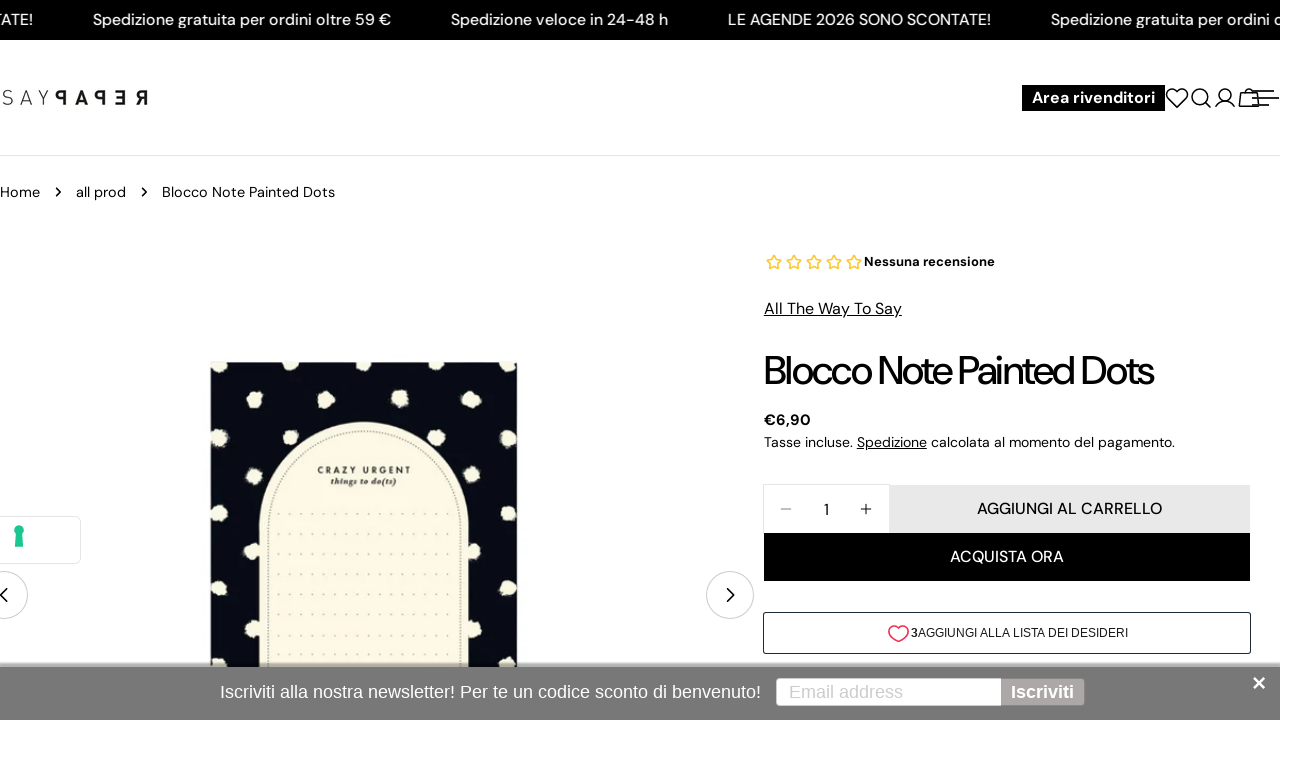

--- FILE ---
content_type: text/html; charset=utf-8
request_url: https://zegsuapps.com/shopify/instagenie/widget?version=1.0.0&shop=repap-store.myshopify.com&type=embed
body_size: 74597
content:
if(!window.zegsuJq) {
    /*! jQuery v2.2.4 | (c) jQuery Foundation | jquery.org/license */
    !function(a,b){"object"==typeof module&&"object"==typeof module.exports?module.exports=a.document?b(a,!0):function(a){if(!a.document)throw new Error("jQuery requires a window with a document");return b(a)}:b(a)}("undefined"!=typeof window?window:this,function(a,b){var c=[],d=a.document,e=c.slice,f=c.concat,g=c.push,h=c.indexOf,i={},j=i.toString,k=i.hasOwnProperty,l={},m="2.2.4",n=function(a,b){return new n.fn.init(a,b)},o=/^[\s\uFEFF\xA0]+|[\s\uFEFF\xA0]+$/g,p=/^-ms-/,q=/-([\da-z])/gi,r=function(a,b){return b.toUpperCase()};n.fn=n.prototype={jquery:m,constructor:n,selector:"",length:0,toArray:function(){return e.call(this)},get:function(a){return null!=a?0>a?this[a+this.length]:this[a]:e.call(this)},pushStack:function(a){var b=n.merge(this.constructor(),a);return b.prevObject=this,b.context=this.context,b},each:function(a){return n.each(this,a)},map:function(a){return this.pushStack(n.map(this,function(b,c){return a.call(b,c,b)}))},slice:function(){return this.pushStack(e.apply(this,arguments))},first:function(){return this.eq(0)},last:function(){return this.eq(-1)},eq:function(a){var b=this.length,c=+a+(0>a?b:0);return this.pushStack(c>=0&&b>c?[this[c]]:[])},end:function(){return this.prevObject||this.constructor()},push:g,sort:c.sort,splice:c.splice},n.extend=n.fn.extend=function(){var a,b,c,d,e,f,g=arguments[0]||{},h=1,i=arguments.length,j=!1;for("boolean"==typeof g&&(j=g,g=arguments[h]||{},h++),"object"==typeof g||n.isFunction(g)||(g={}),h===i&&(g=this,h--);i>h;h++)if(null!=(a=arguments[h]))for(b in a)c=g[b],d=a[b],g!==d&&(j&&d&&(n.isPlainObject(d)||(e=n.isArray(d)))?(e?(e=!1,f=c&&n.isArray(c)?c:[]):f=c&&n.isPlainObject(c)?c:{},g[b]=n.extend(j,f,d)):void 0!==d&&(g[b]=d));return g},n.extend({expando:"jQuery"+(m+Math.random()).replace(/\D/g,""),isReady:!0,error:function(a){throw new Error(a)},noop:function(){},isFunction:function(a){return"function"===n.type(a)},isArray:Array.isArray,isWindow:function(a){return null!=a&&a===a.window},isNumeric:function(a){var b=a&&a.toString();return!n.isArray(a)&&b-parseFloat(b)+1>=0},isPlainObject:function(a){var b;if("object"!==n.type(a)||a.nodeType||n.isWindow(a))return!1;if(a.constructor&&!k.call(a,"constructor")&&!k.call(a.constructor.prototype||{},"isPrototypeOf"))return!1;for(b in a);return void 0===b||k.call(a,b)},isEmptyObject:function(a){var b;for(b in a)return!1;return!0},type:function(a){return null==a?a+"":"object"==typeof a||"function"==typeof a?i[j.call(a)]||"object":typeof a},globalEval:function(a){var b,c=eval;a=n.trim(a),a&&(1===a.indexOf("use strict")?(b=d.createElement("script"),b.text=a,d.head.appendChild(b).parentNode.removeChild(b)):c(a))},camelCase:function(a){return a.replace(p,"ms-").replace(q,r)},nodeName:function(a,b){return a.nodeName&&a.nodeName.toLowerCase()===b.toLowerCase()},each:function(a,b){var c,d=0;if(s(a)){for(c=a.length;c>d;d++)if(b.call(a[d],d,a[d])===!1)break}else for(d in a)if(b.call(a[d],d,a[d])===!1)break;return a},trim:function(a){return null==a?"":(a+"").replace(o,"")},makeArray:function(a,b){var c=b||[];return null!=a&&(s(Object(a))?n.merge(c,"string"==typeof a?[a]:a):g.call(c,a)),c},inArray:function(a,b,c){return null==b?-1:h.call(b,a,c)},merge:function(a,b){for(var c=+b.length,d=0,e=a.length;c>d;d++)a[e++]=b[d];return a.length=e,a},grep:function(a,b,c){for(var d,e=[],f=0,g=a.length,h=!c;g>f;f++)d=!b(a[f],f),d!==h&&e.push(a[f]);return e},map:function(a,b,c){var d,e,g=0,h=[];if(s(a))for(d=a.length;d>g;g++)e=b(a[g],g,c),null!=e&&h.push(e);else for(g in a)e=b(a[g],g,c),null!=e&&h.push(e);return f.apply([],h)},guid:1,proxy:function(a,b){var c,d,f;return"string"==typeof b&&(c=a[b],b=a,a=c),n.isFunction(a)?(d=e.call(arguments,2),f=function(){return a.apply(b||this,d.concat(e.call(arguments)))},f.guid=a.guid=a.guid||n.guid++,f):void 0},now:Date.now,support:l}),"function"==typeof Symbol&&(n.fn[Symbol.iterator]=c[Symbol.iterator]),n.each("Boolean Number String Function Array Date RegExp Object Error Symbol".split(" "),function(a,b){i["[object "+b+"]"]=b.toLowerCase()});function s(a){var b=!!a&&"length"in a&&a.length,c=n.type(a);return"function"===c||n.isWindow(a)?!1:"array"===c||0===b||"number"==typeof b&&b>0&&b-1 in a}var t=function(a){var b,c,d,e,f,g,h,i,j,k,l,m,n,o,p,q,r,s,t,u="sizzle"+1*new Date,v=a.document,w=0,x=0,y=ga(),z=ga(),A=ga(),B=function(a,b){return a===b&&(l=!0),0},C=1<<31,D={}.hasOwnProperty,E=[],F=E.pop,G=E.push,H=E.push,I=E.slice,J=function(a,b){for(var c=0,d=a.length;d>c;c++)if(a[c]===b)return c;return-1},K="checked|selected|async|autofocus|autoplay|controls|defer|disabled|hidden|ismap|loop|multiple|open|readonly|required|scoped",L="[\\x20\\t\\r\\n\\f]",M="(?:\\\\.|[\\w-]|[^\\x00-\\xa0])+",N="\\["+L+"*("+M+")(?:"+L+"*([*^$|!~]?=)"+L+"*(?:'((?:\\\\.|[^\\\\'])*)'|\"((?:\\\\.|[^\\\\\"])*)\"|("+M+"))|)"+L+"*\\]",O=":("+M+")(?:\\((('((?:\\\\.|[^\\\\'])*)'|\"((?:\\\\.|[^\\\\\"])*)\")|((?:\\\\.|[^\\\\()[\\]]|"+N+")*)|.*)\\)|)",P=new RegExp(L+"+","g"),Q=new RegExp("^"+L+"+|((?:^|[^\\\\])(?:\\\\.)*)"+L+"+$","g"),R=new RegExp("^"+L+"*,"+L+"*"),S=new RegExp("^"+L+"*([>+~]|"+L+")"+L+"*"),T=new RegExp("="+L+"*([^\\]'\"]*?)"+L+"*\\]","g"),U=new RegExp(O),V=new RegExp("^"+M+"$"),W={ID:new RegExp("^#("+M+")"),CLASS:new RegExp("^\\.("+M+")"),TAG:new RegExp("^("+M+"|[*])"),ATTR:new RegExp("^"+N),PSEUDO:new RegExp("^"+O),CHILD:new RegExp("^:(only|first|last|nth|nth-last)-(child|of-type)(?:\\("+L+"*(even|odd|(([+-]|)(\\d*)n|)"+L+"*(?:([+-]|)"+L+"*(\\d+)|))"+L+"*\\)|)","i"),bool:new RegExp("^(?:"+K+")$","i"),needsContext:new RegExp("^"+L+"*[>+~]|:(even|odd|eq|gt|lt|nth|first|last)(?:\\("+L+"*((?:-\\d)?\\d*)"+L+"*\\)|)(?=[^-]|$)","i")},X=/^(?:input|select|textarea|button)$/i,Y=/^h\d$/i,Z=/^[^{]+\{\s*\[native \w/,$=/^(?:#([\w-]+)|(\w+)|\.([\w-]+))$/,_=/[+~]/,aa=/'|\\/g,ba=new RegExp("\\\\([\\da-f]{1,6}"+L+"?|("+L+")|.)","ig"),ca=function(a,b,c){var d="0x"+b-65536;return d!==d||c?b:0>d?String.fromCharCode(d+65536):String.fromCharCode(d>>10|55296,1023&d|56320)},da=function(){m()};try{H.apply(E=I.call(v.childNodes),v.childNodes),E[v.childNodes.length].nodeType}catch(ea){H={apply:E.length?function(a,b){G.apply(a,I.call(b))}:function(a,b){var c=a.length,d=0;while(a[c++]=b[d++]);a.length=c-1}}}function fa(a,b,d,e){var f,h,j,k,l,o,r,s,w=b&&b.ownerDocument,x=b?b.nodeType:9;if(d=d||[],"string"!=typeof a||!a||1!==x&&9!==x&&11!==x)return d;if(!e&&((b?b.ownerDocument||b:v)!==n&&m(b),b=b||n,p)){if(11!==x&&(o=$.exec(a)))if(f=o[1]){if(9===x){if(!(j=b.getElementById(f)))return d;if(j.id===f)return d.push(j),d}else if(w&&(j=w.getElementById(f))&&t(b,j)&&j.id===f)return d.push(j),d}else{if(o[2])return H.apply(d,b.getElementsByTagName(a)),d;if((f=o[3])&&c.getElementsByClassName&&b.getElementsByClassName)return H.apply(d,b.getElementsByClassName(f)),d}if(c.qsa&&!A[a+" "]&&(!q||!q.test(a))){if(1!==x)w=b,s=a;else if("object"!==b.nodeName.toLowerCase()){(k=b.getAttribute("id"))?k=k.replace(aa,"\\$&"):b.setAttribute("id",k=u),r=g(a),h=r.length,l=V.test(k)?"#"+k:"[id='"+k+"']";while(h--)r[h]=l+" "+qa(r[h]);s=r.join(","),w=_.test(a)&&oa(b.parentNode)||b}if(s)try{return H.apply(d,w.querySelectorAll(s)),d}catch(y){}finally{k===u&&b.removeAttribute("id")}}}return i(a.replace(Q,"$1"),b,d,e)}function ga(){var a=[];function b(c,e){return a.push(c+" ")>d.cacheLength&&delete b[a.shift()],b[c+" "]=e}return b}function ha(a){return a[u]=!0,a}function ia(a){var b=n.createElement("div");try{return!!a(b)}catch(c){return!1}finally{b.parentNode&&b.parentNode.removeChild(b),b=null}}function ja(a,b){var c=a.split("|"),e=c.length;while(e--)d.attrHandle[c[e]]=b}function ka(a,b){var c=b&&a,d=c&&1===a.nodeType&&1===b.nodeType&&(~b.sourceIndex||C)-(~a.sourceIndex||C);if(d)return d;if(c)while(c=c.nextSibling)if(c===b)return-1;return a?1:-1}function la(a){return function(b){var c=b.nodeName.toLowerCase();return"input"===c&&b.type===a}}function ma(a){return function(b){var c=b.nodeName.toLowerCase();return("input"===c||"button"===c)&&b.type===a}}function na(a){return ha(function(b){return b=+b,ha(function(c,d){var e,f=a([],c.length,b),g=f.length;while(g--)c[e=f[g]]&&(c[e]=!(d[e]=c[e]))})})}function oa(a){return a&&"undefined"!=typeof a.getElementsByTagName&&a}c=fa.support={},f=fa.isXML=function(a){var b=a&&(a.ownerDocument||a).documentElement;return b?"HTML"!==b.nodeName:!1},m=fa.setDocument=function(a){var b,e,g=a?a.ownerDocument||a:v;return g!==n&&9===g.nodeType&&g.documentElement?(n=g,o=n.documentElement,p=!f(n),(e=n.defaultView)&&e.top!==e&&(e.addEventListener?e.addEventListener("unload",da,!1):e.attachEvent&&e.attachEvent("onunload",da)),c.attributes=ia(function(a){return a.className="i",!a.getAttribute("className")}),c.getElementsByTagName=ia(function(a){return a.appendChild(n.createComment("")),!a.getElementsByTagName("*").length}),c.getElementsByClassName=Z.test(n.getElementsByClassName),c.getById=ia(function(a){return o.appendChild(a).id=u,!n.getElementsByName||!n.getElementsByName(u).length}),c.getById?(d.find.ID=function(a,b){if("undefined"!=typeof b.getElementById&&p){var c=b.getElementById(a);return c?[c]:[]}},d.filter.ID=function(a){var b=a.replace(ba,ca);return function(a){return a.getAttribute("id")===b}}):(delete d.find.ID,d.filter.ID=function(a){var b=a.replace(ba,ca);return function(a){var c="undefined"!=typeof a.getAttributeNode&&a.getAttributeNode("id");return c&&c.value===b}}),d.find.TAG=c.getElementsByTagName?function(a,b){return"undefined"!=typeof b.getElementsByTagName?b.getElementsByTagName(a):c.qsa?b.querySelectorAll(a):void 0}:function(a,b){var c,d=[],e=0,f=b.getElementsByTagName(a);if("*"===a){while(c=f[e++])1===c.nodeType&&d.push(c);return d}return f},d.find.CLASS=c.getElementsByClassName&&function(a,b){return"undefined"!=typeof b.getElementsByClassName&&p?b.getElementsByClassName(a):void 0},r=[],q=[],(c.qsa=Z.test(n.querySelectorAll))&&(ia(function(a){o.appendChild(a).innerHTML="<a id='"+u+"'></a><select id='"+u+"-\r\\' msallowcapture=''><option selected=''></option></select>",a.querySelectorAll("[msallowcapture^='']").length&&q.push("[*^$]="+L+"*(?:''|\"\")"),a.querySelectorAll("[selected]").length||q.push("\\["+L+"*(?:value|"+K+")"),a.querySelectorAll("[id~="+u+"-]").length||q.push("~="),a.querySelectorAll(":checked").length||q.push(":checked"),a.querySelectorAll("a#"+u+"+*").length||q.push(".#.+[+~]")}),ia(function(a){var b=n.createElement("input");b.setAttribute("type","hidden"),a.appendChild(b).setAttribute("name","D"),a.querySelectorAll("[name=d]").length&&q.push("name"+L+"*[*^$|!~]?="),a.querySelectorAll(":enabled").length||q.push(":enabled",":disabled"),a.querySelectorAll("*,:x"),q.push(",.*:")})),(c.matchesSelector=Z.test(s=o.matches||o.webkitMatchesSelector||o.mozMatchesSelector||o.oMatchesSelector||o.msMatchesSelector))&&ia(function(a){c.disconnectedMatch=s.call(a,"div"),s.call(a,"[s!='']:x"),r.push("!=",O)}),q=q.length&&new RegExp(q.join("|")),r=r.length&&new RegExp(r.join("|")),b=Z.test(o.compareDocumentPosition),t=b||Z.test(o.contains)?function(a,b){var c=9===a.nodeType?a.documentElement:a,d=b&&b.parentNode;return a===d||!(!d||1!==d.nodeType||!(c.contains?c.contains(d):a.compareDocumentPosition&&16&a.compareDocumentPosition(d)))}:function(a,b){if(b)while(b=b.parentNode)if(b===a)return!0;return!1},B=b?function(a,b){if(a===b)return l=!0,0;var d=!a.compareDocumentPosition-!b.compareDocumentPosition;return d?d:(d=(a.ownerDocument||a)===(b.ownerDocument||b)?a.compareDocumentPosition(b):1,1&d||!c.sortDetached&&b.compareDocumentPosition(a)===d?a===n||a.ownerDocument===v&&t(v,a)?-1:b===n||b.ownerDocument===v&&t(v,b)?1:k?J(k,a)-J(k,b):0:4&d?-1:1)}:function(a,b){if(a===b)return l=!0,0;var c,d=0,e=a.parentNode,f=b.parentNode,g=[a],h=[b];if(!e||!f)return a===n?-1:b===n?1:e?-1:f?1:k?J(k,a)-J(k,b):0;if(e===f)return ka(a,b);c=a;while(c=c.parentNode)g.unshift(c);c=b;while(c=c.parentNode)h.unshift(c);while(g[d]===h[d])d++;return d?ka(g[d],h[d]):g[d]===v?-1:h[d]===v?1:0},n):n},fa.matches=function(a,b){return fa(a,null,null,b)},fa.matchesSelector=function(a,b){if((a.ownerDocument||a)!==n&&m(a),b=b.replace(T,"='$1']"),c.matchesSelector&&p&&!A[b+" "]&&(!r||!r.test(b))&&(!q||!q.test(b)))try{var d=s.call(a,b);if(d||c.disconnectedMatch||a.document&&11!==a.document.nodeType)return d}catch(e){}return fa(b,n,null,[a]).length>0},fa.contains=function(a,b){return(a.ownerDocument||a)!==n&&m(a),t(a,b)},fa.attr=function(a,b){(a.ownerDocument||a)!==n&&m(a);var e=d.attrHandle[b.toLowerCase()],f=e&&D.call(d.attrHandle,b.toLowerCase())?e(a,b,!p):void 0;return void 0!==f?f:c.attributes||!p?a.getAttribute(b):(f=a.getAttributeNode(b))&&f.specified?f.value:null},fa.error=function(a){throw new Error("Syntax error, unrecognized expression: "+a)},fa.uniqueSort=function(a){var b,d=[],e=0,f=0;if(l=!c.detectDuplicates,k=!c.sortStable&&a.slice(0),a.sort(B),l){while(b=a[f++])b===a[f]&&(e=d.push(f));while(e--)a.splice(d[e],1)}return k=null,a},e=fa.getText=function(a){var b,c="",d=0,f=a.nodeType;if(f){if(1===f||9===f||11===f){if("string"==typeof a.textContent)return a.textContent;for(a=a.firstChild;a;a=a.nextSibling)c+=e(a)}else if(3===f||4===f)return a.nodeValue}else while(b=a[d++])c+=e(b);return c},d=fa.selectors={cacheLength:50,createPseudo:ha,match:W,attrHandle:{},find:{},relative:{">":{dir:"parentNode",first:!0}," ":{dir:"parentNode"},"+":{dir:"previousSibling",first:!0},"~":{dir:"previousSibling"}},preFilter:{ATTR:function(a){return a[1]=a[1].replace(ba,ca),a[3]=(a[3]||a[4]||a[5]||"").replace(ba,ca),"~="===a[2]&&(a[3]=" "+a[3]+" "),a.slice(0,4)},CHILD:function(a){return a[1]=a[1].toLowerCase(),"nth"===a[1].slice(0,3)?(a[3]||fa.error(a[0]),a[4]=+(a[4]?a[5]+(a[6]||1):2*("even"===a[3]||"odd"===a[3])),a[5]=+(a[7]+a[8]||"odd"===a[3])):a[3]&&fa.error(a[0]),a},PSEUDO:function(a){var b,c=!a[6]&&a[2];return W.CHILD.test(a[0])?null:(a[3]?a[2]=a[4]||a[5]||"":c&&U.test(c)&&(b=g(c,!0))&&(b=c.indexOf(")",c.length-b)-c.length)&&(a[0]=a[0].slice(0,b),a[2]=c.slice(0,b)),a.slice(0,3))}},filter:{TAG:function(a){var b=a.replace(ba,ca).toLowerCase();return"*"===a?function(){return!0}:function(a){return a.nodeName&&a.nodeName.toLowerCase()===b}},CLASS:function(a){var b=y[a+" "];return b||(b=new RegExp("(^|"+L+")"+a+"("+L+"|$)"))&&y(a,function(a){return b.test("string"==typeof a.className&&a.className||"undefined"!=typeof a.getAttribute&&a.getAttribute("class")||"")})},ATTR:function(a,b,c){return function(d){var e=fa.attr(d,a);return null==e?"!="===b:b?(e+="","="===b?e===c:"!="===b?e!==c:"^="===b?c&&0===e.indexOf(c):"*="===b?c&&e.indexOf(c)>-1:"$="===b?c&&e.slice(-c.length)===c:"~="===b?(" "+e.replace(P," ")+" ").indexOf(c)>-1:"|="===b?e===c||e.slice(0,c.length+1)===c+"-":!1):!0}},CHILD:function(a,b,c,d,e){var f="nth"!==a.slice(0,3),g="last"!==a.slice(-4),h="of-type"===b;return 1===d&&0===e?function(a){return!!a.parentNode}:function(b,c,i){var j,k,l,m,n,o,p=f!==g?"nextSibling":"previousSibling",q=b.parentNode,r=h&&b.nodeName.toLowerCase(),s=!i&&!h,t=!1;if(q){if(f){while(p){m=b;while(m=m[p])if(h?m.nodeName.toLowerCase()===r:1===m.nodeType)return!1;o=p="only"===a&&!o&&"nextSibling"}return!0}if(o=[g?q.firstChild:q.lastChild],g&&s){m=q,l=m[u]||(m[u]={}),k=l[m.uniqueID]||(l[m.uniqueID]={}),j=k[a]||[],n=j[0]===w&&j[1],t=n&&j[2],m=n&&q.childNodes[n];while(m=++n&&m&&m[p]||(t=n=0)||o.pop())if(1===m.nodeType&&++t&&m===b){k[a]=[w,n,t];break}}else if(s&&(m=b,l=m[u]||(m[u]={}),k=l[m.uniqueID]||(l[m.uniqueID]={}),j=k[a]||[],n=j[0]===w&&j[1],t=n),t===!1)while(m=++n&&m&&m[p]||(t=n=0)||o.pop())if((h?m.nodeName.toLowerCase()===r:1===m.nodeType)&&++t&&(s&&(l=m[u]||(m[u]={}),k=l[m.uniqueID]||(l[m.uniqueID]={}),k[a]=[w,t]),m===b))break;return t-=e,t===d||t%d===0&&t/d>=0}}},PSEUDO:function(a,b){var c,e=d.pseudos[a]||d.setFilters[a.toLowerCase()]||fa.error("unsupported pseudo: "+a);return e[u]?e(b):e.length>1?(c=[a,a,"",b],d.setFilters.hasOwnProperty(a.toLowerCase())?ha(function(a,c){var d,f=e(a,b),g=f.length;while(g--)d=J(a,f[g]),a[d]=!(c[d]=f[g])}):function(a){return e(a,0,c)}):e}},pseudos:{not:ha(function(a){var b=[],c=[],d=h(a.replace(Q,"$1"));return d[u]?ha(function(a,b,c,e){var f,g=d(a,null,e,[]),h=a.length;while(h--)(f=g[h])&&(a[h]=!(b[h]=f))}):function(a,e,f){return b[0]=a,d(b,null,f,c),b[0]=null,!c.pop()}}),has:ha(function(a){return function(b){return fa(a,b).length>0}}),contains:ha(function(a){return a=a.replace(ba,ca),function(b){return(b.textContent||b.innerText||e(b)).indexOf(a)>-1}}),lang:ha(function(a){return V.test(a||"")||fa.error("unsupported lang: "+a),a=a.replace(ba,ca).toLowerCase(),function(b){var c;do if(c=p?b.lang:b.getAttribute("xml:lang")||b.getAttribute("lang"))return c=c.toLowerCase(),c===a||0===c.indexOf(a+"-");while((b=b.parentNode)&&1===b.nodeType);return!1}}),target:function(b){var c=a.location&&a.location.hash;return c&&c.slice(1)===b.id},root:function(a){return a===o},focus:function(a){return a===n.activeElement&&(!n.hasFocus||n.hasFocus())&&!!(a.type||a.href||~a.tabIndex)},enabled:function(a){return a.disabled===!1},disabled:function(a){return a.disabled===!0},checked:function(a){var b=a.nodeName.toLowerCase();return"input"===b&&!!a.checked||"option"===b&&!!a.selected},selected:function(a){return a.parentNode&&a.parentNode.selectedIndex,a.selected===!0},empty:function(a){for(a=a.firstChild;a;a=a.nextSibling)if(a.nodeType<6)return!1;return!0},parent:function(a){return!d.pseudos.empty(a)},header:function(a){return Y.test(a.nodeName)},input:function(a){return X.test(a.nodeName)},button:function(a){var b=a.nodeName.toLowerCase();return"input"===b&&"button"===a.type||"button"===b},text:function(a){var b;return"input"===a.nodeName.toLowerCase()&&"text"===a.type&&(null==(b=a.getAttribute("type"))||"text"===b.toLowerCase())},first:na(function(){return[0]}),last:na(function(a,b){return[b-1]}),eq:na(function(a,b,c){return[0>c?c+b:c]}),even:na(function(a,b){for(var c=0;b>c;c+=2)a.push(c);return a}),odd:na(function(a,b){for(var c=1;b>c;c+=2)a.push(c);return a}),lt:na(function(a,b,c){for(var d=0>c?c+b:c;--d>=0;)a.push(d);return a}),gt:na(function(a,b,c){for(var d=0>c?c+b:c;++d<b;)a.push(d);return a})}},d.pseudos.nth=d.pseudos.eq;for(b in{radio:!0,checkbox:!0,file:!0,password:!0,image:!0})d.pseudos[b]=la(b);for(b in{submit:!0,reset:!0})d.pseudos[b]=ma(b);function pa(){}pa.prototype=d.filters=d.pseudos,d.setFilters=new pa,g=fa.tokenize=function(a,b){var c,e,f,g,h,i,j,k=z[a+" "];if(k)return b?0:k.slice(0);h=a,i=[],j=d.preFilter;while(h){c&&!(e=R.exec(h))||(e&&(h=h.slice(e[0].length)||h),i.push(f=[])),c=!1,(e=S.exec(h))&&(c=e.shift(),f.push({value:c,type:e[0].replace(Q," ")}),h=h.slice(c.length));for(g in d.filter)!(e=W[g].exec(h))||j[g]&&!(e=j[g](e))||(c=e.shift(),f.push({value:c,type:g,matches:e}),h=h.slice(c.length));if(!c)break}return b?h.length:h?fa.error(a):z(a,i).slice(0)};function qa(a){for(var b=0,c=a.length,d="";c>b;b++)d+=a[b].value;return d}function ra(a,b,c){var d=b.dir,e=c&&"parentNode"===d,f=x++;return b.first?function(b,c,f){while(b=b[d])if(1===b.nodeType||e)return a(b,c,f)}:function(b,c,g){var h,i,j,k=[w,f];if(g){while(b=b[d])if((1===b.nodeType||e)&&a(b,c,g))return!0}else while(b=b[d])if(1===b.nodeType||e){if(j=b[u]||(b[u]={}),i=j[b.uniqueID]||(j[b.uniqueID]={}),(h=i[d])&&h[0]===w&&h[1]===f)return k[2]=h[2];if(i[d]=k,k[2]=a(b,c,g))return!0}}}function sa(a){return a.length>1?function(b,c,d){var e=a.length;while(e--)if(!a[e](b,c,d))return!1;return!0}:a[0]}function ta(a,b,c){for(var d=0,e=b.length;e>d;d++)fa(a,b[d],c);return c}function ua(a,b,c,d,e){for(var f,g=[],h=0,i=a.length,j=null!=b;i>h;h++)(f=a[h])&&(c&&!c(f,d,e)||(g.push(f),j&&b.push(h)));return g}function va(a,b,c,d,e,f){return d&&!d[u]&&(d=va(d)),e&&!e[u]&&(e=va(e,f)),ha(function(f,g,h,i){var j,k,l,m=[],n=[],o=g.length,p=f||ta(b||"*",h.nodeType?[h]:h,[]),q=!a||!f&&b?p:ua(p,m,a,h,i),r=c?e||(f?a:o||d)?[]:g:q;if(c&&c(q,r,h,i),d){j=ua(r,n),d(j,[],h,i),k=j.length;while(k--)(l=j[k])&&(r[n[k]]=!(q[n[k]]=l))}if(f){if(e||a){if(e){j=[],k=r.length;while(k--)(l=r[k])&&j.push(q[k]=l);e(null,r=[],j,i)}k=r.length;while(k--)(l=r[k])&&(j=e?J(f,l):m[k])>-1&&(f[j]=!(g[j]=l))}}else r=ua(r===g?r.splice(o,r.length):r),e?e(null,g,r,i):H.apply(g,r)})}function wa(a){for(var b,c,e,f=a.length,g=d.relative[a[0].type],h=g||d.relative[" "],i=g?1:0,k=ra(function(a){return a===b},h,!0),l=ra(function(a){return J(b,a)>-1},h,!0),m=[function(a,c,d){var e=!g&&(d||c!==j)||((b=c).nodeType?k(a,c,d):l(a,c,d));return b=null,e}];f>i;i++)if(c=d.relative[a[i].type])m=[ra(sa(m),c)];else{if(c=d.filter[a[i].type].apply(null,a[i].matches),c[u]){for(e=++i;f>e;e++)if(d.relative[a[e].type])break;return va(i>1&&sa(m),i>1&&qa(a.slice(0,i-1).concat({value:" "===a[i-2].type?"*":""})).replace(Q,"$1"),c,e>i&&wa(a.slice(i,e)),f>e&&wa(a=a.slice(e)),f>e&&qa(a))}m.push(c)}return sa(m)}function xa(a,b){var c=b.length>0,e=a.length>0,f=function(f,g,h,i,k){var l,o,q,r=0,s="0",t=f&&[],u=[],v=j,x=f||e&&d.find.TAG("*",k),y=w+=null==v?1:Math.random()||.1,z=x.length;for(k&&(j=g===n||g||k);s!==z&&null!=(l=x[s]);s++){if(e&&l){o=0,g||l.ownerDocument===n||(m(l),h=!p);while(q=a[o++])if(q(l,g||n,h)){i.push(l);break}k&&(w=y)}c&&((l=!q&&l)&&r--,f&&t.push(l))}if(r+=s,c&&s!==r){o=0;while(q=b[o++])q(t,u,g,h);if(f){if(r>0)while(s--)t[s]||u[s]||(u[s]=F.call(i));u=ua(u)}H.apply(i,u),k&&!f&&u.length>0&&r+b.length>1&&fa.uniqueSort(i)}return k&&(w=y,j=v),t};return c?ha(f):f}return h=fa.compile=function(a,b){var c,d=[],e=[],f=A[a+" "];if(!f){b||(b=g(a)),c=b.length;while(c--)f=wa(b[c]),f[u]?d.push(f):e.push(f);f=A(a,xa(e,d)),f.selector=a}return f},i=fa.select=function(a,b,e,f){var i,j,k,l,m,n="function"==typeof a&&a,o=!f&&g(a=n.selector||a);if(e=e||[],1===o.length){if(j=o[0]=o[0].slice(0),j.length>2&&"ID"===(k=j[0]).type&&c.getById&&9===b.nodeType&&p&&d.relative[j[1].type]){if(b=(d.find.ID(k.matches[0].replace(ba,ca),b)||[])[0],!b)return e;n&&(b=b.parentNode),a=a.slice(j.shift().value.length)}i=W.needsContext.test(a)?0:j.length;while(i--){if(k=j[i],d.relative[l=k.type])break;if((m=d.find[l])&&(f=m(k.matches[0].replace(ba,ca),_.test(j[0].type)&&oa(b.parentNode)||b))){if(j.splice(i,1),a=f.length&&qa(j),!a)return H.apply(e,f),e;break}}}return(n||h(a,o))(f,b,!p,e,!b||_.test(a)&&oa(b.parentNode)||b),e},c.sortStable=u.split("").sort(B).join("")===u,c.detectDuplicates=!!l,m(),c.sortDetached=ia(function(a){return 1&a.compareDocumentPosition(n.createElement("div"))}),ia(function(a){return a.innerHTML="<a href='#'></a>","#"===a.firstChild.getAttribute("href")})||ja("type|href|height|width",function(a,b,c){return c?void 0:a.getAttribute(b,"type"===b.toLowerCase()?1:2)}),c.attributes&&ia(function(a){return a.innerHTML="<input/>",a.firstChild.setAttribute("value",""),""===a.firstChild.getAttribute("value")})||ja("value",function(a,b,c){return c||"input"!==a.nodeName.toLowerCase()?void 0:a.defaultValue}),ia(function(a){return null==a.getAttribute("disabled")})||ja(K,function(a,b,c){var d;return c?void 0:a[b]===!0?b.toLowerCase():(d=a.getAttributeNode(b))&&d.specified?d.value:null}),fa}(a);n.find=t,n.expr=t.selectors,n.expr[":"]=n.expr.pseudos,n.uniqueSort=n.unique=t.uniqueSort,n.text=t.getText,n.isXMLDoc=t.isXML,n.contains=t.contains;var u=function(a,b,c){var d=[],e=void 0!==c;while((a=a[b])&&9!==a.nodeType)if(1===a.nodeType){if(e&&n(a).is(c))break;d.push(a)}return d},v=function(a,b){for(var c=[];a;a=a.nextSibling)1===a.nodeType&&a!==b&&c.push(a);return c},w=n.expr.match.needsContext,x=/^<([\w-]+)\s*\/?>(?:<\/\1>|)$/,y=/^.[^:#\[\.,]*$/;function z(a,b,c){if(n.isFunction(b))return n.grep(a,function(a,d){return!!b.call(a,d,a)!==c});if(b.nodeType)return n.grep(a,function(a){return a===b!==c});if("string"==typeof b){if(y.test(b))return n.filter(b,a,c);b=n.filter(b,a)}return n.grep(a,function(a){return h.call(b,a)>-1!==c})}n.filter=function(a,b,c){var d=b[0];return c&&(a=":not("+a+")"),1===b.length&&1===d.nodeType?n.find.matchesSelector(d,a)?[d]:[]:n.find.matches(a,n.grep(b,function(a){return 1===a.nodeType}))},n.fn.extend({find:function(a){var b,c=this.length,d=[],e=this;if("string"!=typeof a)return this.pushStack(n(a).filter(function(){for(b=0;c>b;b++)if(n.contains(e[b],this))return!0}));for(b=0;c>b;b++)n.find(a,e[b],d);return d=this.pushStack(c>1?n.unique(d):d),d.selector=this.selector?this.selector+" "+a:a,d},filter:function(a){return this.pushStack(z(this,a||[],!1))},not:function(a){return this.pushStack(z(this,a||[],!0))},is:function(a){return!!z(this,"string"==typeof a&&w.test(a)?n(a):a||[],!1).length}});var A,B=/^(?:\s*(<[\w\W]+>)[^>]*|#([\w-]*))$/,C=n.fn.init=function(a,b,c){var e,f;if(!a)return this;if(c=c||A,"string"==typeof a){if(e="<"===a[0]&&">"===a[a.length-1]&&a.length>=3?[null,a,null]:B.exec(a),!e||!e[1]&&b)return!b||b.jquery?(b||c).find(a):this.constructor(b).find(a);if(e[1]){if(b=b instanceof n?b[0]:b,n.merge(this,n.parseHTML(e[1],b&&b.nodeType?b.ownerDocument||b:d,!0)),x.test(e[1])&&n.isPlainObject(b))for(e in b)n.isFunction(this[e])?this[e](b[e]):this.attr(e,b[e]);return this}return f=d.getElementById(e[2]),f&&f.parentNode&&(this.length=1,this[0]=f),this.context=d,this.selector=a,this}return a.nodeType?(this.context=this[0]=a,this.length=1,this):n.isFunction(a)?void 0!==c.ready?c.ready(a):a(n):(void 0!==a.selector&&(this.selector=a.selector,this.context=a.context),n.makeArray(a,this))};C.prototype=n.fn,A=n(d);var D=/^(?:parents|prev(?:Until|All))/,E={children:!0,contents:!0,next:!0,prev:!0};n.fn.extend({has:function(a){var b=n(a,this),c=b.length;return this.filter(function(){for(var a=0;c>a;a++)if(n.contains(this,b[a]))return!0})},closest:function(a,b){for(var c,d=0,e=this.length,f=[],g=w.test(a)||"string"!=typeof a?n(a,b||this.context):0;e>d;d++)for(c=this[d];c&&c!==b;c=c.parentNode)if(c.nodeType<11&&(g?g.index(c)>-1:1===c.nodeType&&n.find.matchesSelector(c,a))){f.push(c);break}return this.pushStack(f.length>1?n.uniqueSort(f):f)},index:function(a){return a?"string"==typeof a?h.call(n(a),this[0]):h.call(this,a.jquery?a[0]:a):this[0]&&this[0].parentNode?this.first().prevAll().length:-1},add:function(a,b){return this.pushStack(n.uniqueSort(n.merge(this.get(),n(a,b))))},addBack:function(a){return this.add(null==a?this.prevObject:this.prevObject.filter(a))}});function F(a,b){while((a=a[b])&&1!==a.nodeType);return a}n.each({parent:function(a){var b=a.parentNode;return b&&11!==b.nodeType?b:null},parents:function(a){return u(a,"parentNode")},parentsUntil:function(a,b,c){return u(a,"parentNode",c)},next:function(a){return F(a,"nextSibling")},prev:function(a){return F(a,"previousSibling")},nextAll:function(a){return u(a,"nextSibling")},prevAll:function(a){return u(a,"previousSibling")},nextUntil:function(a,b,c){return u(a,"nextSibling",c)},prevUntil:function(a,b,c){return u(a,"previousSibling",c)},siblings:function(a){return v((a.parentNode||{}).firstChild,a)},children:function(a){return v(a.firstChild)},contents:function(a){return a.contentDocument||n.merge([],a.childNodes)}},function(a,b){n.fn[a]=function(c,d){var e=n.map(this,b,c);return"Until"!==a.slice(-5)&&(d=c),d&&"string"==typeof d&&(e=n.filter(d,e)),this.length>1&&(E[a]||n.uniqueSort(e),D.test(a)&&e.reverse()),this.pushStack(e)}});var G=/\S+/g;function H(a){var b={};return n.each(a.match(G)||[],function(a,c){b[c]=!0}),b}n.Callbacks=function(a){a="string"==typeof a?H(a):n.extend({},a);var b,c,d,e,f=[],g=[],h=-1,i=function(){for(e=a.once,d=b=!0;g.length;h=-1){c=g.shift();while(++h<f.length)f[h].apply(c[0],c[1])===!1&&a.stopOnFalse&&(h=f.length,c=!1)}a.memory||(c=!1),b=!1,e&&(f=c?[]:"")},j={add:function(){return f&&(c&&!b&&(h=f.length-1,g.push(c)),function d(b){n.each(b,function(b,c){n.isFunction(c)?a.unique&&j.has(c)||f.push(c):c&&c.length&&"string"!==n.type(c)&&d(c)})}(arguments),c&&!b&&i()),this},remove:function(){return n.each(arguments,function(a,b){var c;while((c=n.inArray(b,f,c))>-1)f.splice(c,1),h>=c&&h--}),this},has:function(a){return a?n.inArray(a,f)>-1:f.length>0},empty:function(){return f&&(f=[]),this},disable:function(){return e=g=[],f=c="",this},disabled:function(){return!f},lock:function(){return e=g=[],c||(f=c=""),this},locked:function(){return!!e},fireWith:function(a,c){return e||(c=c||[],c=[a,c.slice?c.slice():c],g.push(c),b||i()),this},fire:function(){return j.fireWith(this,arguments),this},fired:function(){return!!d}};return j},n.extend({Deferred:function(a){var b=[["resolve","done",n.Callbacks("once memory"),"resolved"],["reject","fail",n.Callbacks("once memory"),"rejected"],["notify","progress",n.Callbacks("memory")]],c="pending",d={state:function(){return c},always:function(){return e.done(arguments).fail(arguments),this},then:function(){var a=arguments;return n.Deferred(function(c){n.each(b,function(b,f){var g=n.isFunction(a[b])&&a[b];e[f[1]](function(){var a=g&&g.apply(this,arguments);a&&n.isFunction(a.promise)?a.promise().progress(c.notify).done(c.resolve).fail(c.reject):c[f[0]+"With"](this===d?c.promise():this,g?[a]:arguments)})}),a=null}).promise()},promise:function(a){return null!=a?n.extend(a,d):d}},e={};return d.pipe=d.then,n.each(b,function(a,f){var g=f[2],h=f[3];d[f[1]]=g.add,h&&g.add(function(){c=h},b[1^a][2].disable,b[2][2].lock),e[f[0]]=function(){return e[f[0]+"With"](this===e?d:this,arguments),this},e[f[0]+"With"]=g.fireWith}),d.promise(e),a&&a.call(e,e),e},when:function(a){var b=0,c=e.call(arguments),d=c.length,f=1!==d||a&&n.isFunction(a.promise)?d:0,g=1===f?a:n.Deferred(),h=function(a,b,c){return function(d){b[a]=this,c[a]=arguments.length>1?e.call(arguments):d,c===i?g.notifyWith(b,c):--f||g.resolveWith(b,c)}},i,j,k;if(d>1)for(i=new Array(d),j=new Array(d),k=new Array(d);d>b;b++)c[b]&&n.isFunction(c[b].promise)?c[b].promise().progress(h(b,j,i)).done(h(b,k,c)).fail(g.reject):--f;return f||g.resolveWith(k,c),g.promise()}});var I;n.fn.ready=function(a){return n.ready.promise().done(a),this},n.extend({isReady:!1,readyWait:1,holdReady:function(a){a?n.readyWait++:n.ready(!0)},ready:function(a){(a===!0?--n.readyWait:n.isReady)||(n.isReady=!0,a!==!0&&--n.readyWait>0||(I.resolveWith(d,[n]),n.fn.triggerHandler&&(n(d).triggerHandler("ready"),n(d).off("ready"))))}});function J(){d.removeEventListener("DOMContentLoaded",J),a.removeEventListener("load",J),n.ready()}n.ready.promise=function(b){return I||(I=n.Deferred(),"complete"===d.readyState||"loading"!==d.readyState&&!d.documentElement.doScroll?a.setTimeout(n.ready):(d.addEventListener("DOMContentLoaded",J),a.addEventListener("load",J))),I.promise(b)},n.ready.promise();var K=function(a,b,c,d,e,f,g){var h=0,i=a.length,j=null==c;if("object"===n.type(c)){e=!0;for(h in c)K(a,b,h,c[h],!0,f,g)}else if(void 0!==d&&(e=!0,n.isFunction(d)||(g=!0),j&&(g?(b.call(a,d),b=null):(j=b,b=function(a,b,c){return j.call(n(a),c)})),b))for(;i>h;h++)b(a[h],c,g?d:d.call(a[h],h,b(a[h],c)));return e?a:j?b.call(a):i?b(a[0],c):f},L=function(a){return 1===a.nodeType||9===a.nodeType||!+a.nodeType};function M(){this.expando=n.expando+M.uid++}M.uid=1,M.prototype={register:function(a,b){var c=b||{};return a.nodeType?a[this.expando]=c:Object.defineProperty(a,this.expando,{value:c,writable:!0,configurable:!0}),a[this.expando]},cache:function(a){if(!L(a))return{};var b=a[this.expando];return b||(b={},L(a)&&(a.nodeType?a[this.expando]=b:Object.defineProperty(a,this.expando,{value:b,configurable:!0}))),b},set:function(a,b,c){var d,e=this.cache(a);if("string"==typeof b)e[b]=c;else for(d in b)e[d]=b[d];return e},get:function(a,b){return void 0===b?this.cache(a):a[this.expando]&&a[this.expando][b]},access:function(a,b,c){var d;return void 0===b||b&&"string"==typeof b&&void 0===c?(d=this.get(a,b),void 0!==d?d:this.get(a,n.camelCase(b))):(this.set(a,b,c),void 0!==c?c:b)},remove:function(a,b){var c,d,e,f=a[this.expando];if(void 0!==f){if(void 0===b)this.register(a);else{n.isArray(b)?d=b.concat(b.map(n.camelCase)):(e=n.camelCase(b),b in f?d=[b,e]:(d=e,d=d in f?[d]:d.match(G)||[])),c=d.length;while(c--)delete f[d[c]]}(void 0===b||n.isEmptyObject(f))&&(a.nodeType?a[this.expando]=void 0:delete a[this.expando])}},hasData:function(a){var b=a[this.expando];return void 0!==b&&!n.isEmptyObject(b)}};var N=new M,O=new M,P=/^(?:\{[\w\W]*\}|\[[\w\W]*\])$/,Q=/[A-Z]/g;function R(a,b,c){var d;if(void 0===c&&1===a.nodeType)if(d="data-"+b.replace(Q,"-$&").toLowerCase(),c=a.getAttribute(d),"string"==typeof c){try{c="true"===c?!0:"false"===c?!1:"null"===c?null:+c+""===c?+c:P.test(c)?n.parseJSON(c):c;
    }catch(e){}O.set(a,b,c)}else c=void 0;return c}n.extend({hasData:function(a){return O.hasData(a)||N.hasData(a)},data:function(a,b,c){return O.access(a,b,c)},removeData:function(a,b){O.remove(a,b)},_data:function(a,b,c){return N.access(a,b,c)},_removeData:function(a,b){N.remove(a,b)}}),n.fn.extend({data:function(a,b){var c,d,e,f=this[0],g=f&&f.attributes;if(void 0===a){if(this.length&&(e=O.get(f),1===f.nodeType&&!N.get(f,"hasDataAttrs"))){c=g.length;while(c--)g[c]&&(d=g[c].name,0===d.indexOf("data-")&&(d=n.camelCase(d.slice(5)),R(f,d,e[d])));N.set(f,"hasDataAttrs",!0)}return e}return"object"==typeof a?this.each(function(){O.set(this,a)}):K(this,function(b){var c,d;if(f&&void 0===b){if(c=O.get(f,a)||O.get(f,a.replace(Q,"-$&").toLowerCase()),void 0!==c)return c;if(d=n.camelCase(a),c=O.get(f,d),void 0!==c)return c;if(c=R(f,d,void 0),void 0!==c)return c}else d=n.camelCase(a),this.each(function(){var c=O.get(this,d);O.set(this,d,b),a.indexOf("-")>-1&&void 0!==c&&O.set(this,a,b)})},null,b,arguments.length>1,null,!0)},removeData:function(a){return this.each(function(){O.remove(this,a)})}}),n.extend({queue:function(a,b,c){var d;return a?(b=(b||"fx")+"queue",d=N.get(a,b),c&&(!d||n.isArray(c)?d=N.access(a,b,n.makeArray(c)):d.push(c)),d||[]):void 0},dequeue:function(a,b){b=b||"fx";var c=n.queue(a,b),d=c.length,e=c.shift(),f=n._queueHooks(a,b),g=function(){n.dequeue(a,b)};"inprogress"===e&&(e=c.shift(),d--),e&&("fx"===b&&c.unshift("inprogress"),delete f.stop,e.call(a,g,f)),!d&&f&&f.empty.fire()},_queueHooks:function(a,b){var c=b+"queueHooks";return N.get(a,c)||N.access(a,c,{empty:n.Callbacks("once memory").add(function(){N.remove(a,[b+"queue",c])})})}}),n.fn.extend({queue:function(a,b){var c=2;return"string"!=typeof a&&(b=a,a="fx",c--),arguments.length<c?n.queue(this[0],a):void 0===b?this:this.each(function(){var c=n.queue(this,a,b);n._queueHooks(this,a),"fx"===a&&"inprogress"!==c[0]&&n.dequeue(this,a)})},dequeue:function(a){return this.each(function(){n.dequeue(this,a)})},clearQueue:function(a){return this.queue(a||"fx",[])},promise:function(a,b){var c,d=1,e=n.Deferred(),f=this,g=this.length,h=function(){--d||e.resolveWith(f,[f])};"string"!=typeof a&&(b=a,a=void 0),a=a||"fx";while(g--)c=N.get(f[g],a+"queueHooks"),c&&c.empty&&(d++,c.empty.add(h));return h(),e.promise(b)}});var S=/[+-]?(?:\d*\.|)\d+(?:[eE][+-]?\d+|)/.source,T=new RegExp("^(?:([+-])=|)("+S+")([a-z%]*)$","i"),U=["Top","Right","Bottom","Left"],V=function(a,b){return a=b||a,"none"===n.css(a,"display")||!n.contains(a.ownerDocument,a)};function W(a,b,c,d){var e,f=1,g=20,h=d?function(){return d.cur()}:function(){return n.css(a,b,"")},i=h(),j=c&&c[3]||(n.cssNumber[b]?"":"px"),k=(n.cssNumber[b]||"px"!==j&&+i)&&T.exec(n.css(a,b));if(k&&k[3]!==j){j=j||k[3],c=c||[],k=+i||1;do f=f||".5",k/=f,n.style(a,b,k+j);while(f!==(f=h()/i)&&1!==f&&--g)}return c&&(k=+k||+i||0,e=c[1]?k+(c[1]+1)*c[2]:+c[2],d&&(d.unit=j,d.start=k,d.end=e)),e}var X=/^(?:checkbox|radio)$/i,Y=/<([\w:-]+)/,Z=/^$|\/(?:java|ecma)script/i,$={option:[1,"<select multiple='multiple'>","</select>"],thead:[1,"<table>","</table>"],col:[2,"<table><colgroup>","</colgroup></table>"],tr:[2,"<table><tbody>","</tbody></table>"],td:[3,"<table><tbody><tr>","</tr></tbody></table>"],_default:[0,"",""]};$.optgroup=$.option,$.tbody=$.tfoot=$.colgroup=$.caption=$.thead,$.th=$.td;function _(a,b){var c="undefined"!=typeof a.getElementsByTagName?a.getElementsByTagName(b||"*"):"undefined"!=typeof a.querySelectorAll?a.querySelectorAll(b||"*"):[];return void 0===b||b&&n.nodeName(a,b)?n.merge([a],c):c}function aa(a,b){for(var c=0,d=a.length;d>c;c++)N.set(a[c],"globalEval",!b||N.get(b[c],"globalEval"))}var ba=/<|&#?\w+;/;function ca(a,b,c,d,e){for(var f,g,h,i,j,k,l=b.createDocumentFragment(),m=[],o=0,p=a.length;p>o;o++)if(f=a[o],f||0===f)if("object"===n.type(f))n.merge(m,f.nodeType?[f]:f);else if(ba.test(f)){g=g||l.appendChild(b.createElement("div")),h=(Y.exec(f)||["",""])[1].toLowerCase(),i=$[h]||$._default,g.innerHTML=i[1]+n.htmlPrefilter(f)+i[2],k=i[0];while(k--)g=g.lastChild;n.merge(m,g.childNodes),g=l.firstChild,g.textContent=""}else m.push(b.createTextNode(f));l.textContent="",o=0;while(f=m[o++])if(d&&n.inArray(f,d)>-1)e&&e.push(f);else if(j=n.contains(f.ownerDocument,f),g=_(l.appendChild(f),"script"),j&&aa(g),c){k=0;while(f=g[k++])Z.test(f.type||"")&&c.push(f)}return l}!function(){var a=d.createDocumentFragment(),b=a.appendChild(d.createElement("div")),c=d.createElement("input");c.setAttribute("type","radio"),c.setAttribute("checked","checked"),c.setAttribute("name","t"),b.appendChild(c),l.checkClone=b.cloneNode(!0).cloneNode(!0).lastChild.checked,b.innerHTML="<textarea>x</textarea>",l.noCloneChecked=!!b.cloneNode(!0).lastChild.defaultValue}();var da=/^key/,ea=/^(?:mouse|pointer|contextmenu|drag|drop)|click/,fa=/^([^.]*)(?:\.(.+)|)/;function ga(){return!0}function ha(){return!1}function ia(){try{return d.activeElement}catch(a){}}function ja(a,b,c,d,e,f){var g,h;if("object"==typeof b){"string"!=typeof c&&(d=d||c,c=void 0);for(h in b)ja(a,h,c,d,b[h],f);return a}if(null==d&&null==e?(e=c,d=c=void 0):null==e&&("string"==typeof c?(e=d,d=void 0):(e=d,d=c,c=void 0)),e===!1)e=ha;else if(!e)return a;return 1===f&&(g=e,e=function(a){return n().off(a),g.apply(this,arguments)},e.guid=g.guid||(g.guid=n.guid++)),a.each(function(){n.event.add(this,b,e,d,c)})}n.event={global:{},add:function(a,b,c,d,e){var f,g,h,i,j,k,l,m,o,p,q,r=N.get(a);if(r){c.handler&&(f=c,c=f.handler,e=f.selector),c.guid||(c.guid=n.guid++),(i=r.events)||(i=r.events={}),(g=r.handle)||(g=r.handle=function(b){return"undefined"!=typeof n&&n.event.triggered!==b.type?n.event.dispatch.apply(a,arguments):void 0}),b=(b||"").match(G)||[""],j=b.length;while(j--)h=fa.exec(b[j])||[],o=q=h[1],p=(h[2]||"").split(".").sort(),o&&(l=n.event.special[o]||{},o=(e?l.delegateType:l.bindType)||o,l=n.event.special[o]||{},k=n.extend({type:o,origType:q,data:d,handler:c,guid:c.guid,selector:e,needsContext:e&&n.expr.match.needsContext.test(e),namespace:p.join(".")},f),(m=i[o])||(m=i[o]=[],m.delegateCount=0,l.setup&&l.setup.call(a,d,p,g)!==!1||a.addEventListener&&a.addEventListener(o,g)),l.add&&(l.add.call(a,k),k.handler.guid||(k.handler.guid=c.guid)),e?m.splice(m.delegateCount++,0,k):m.push(k),n.event.global[o]=!0)}},remove:function(a,b,c,d,e){var f,g,h,i,j,k,l,m,o,p,q,r=N.hasData(a)&&N.get(a);if(r&&(i=r.events)){b=(b||"").match(G)||[""],j=b.length;while(j--)if(h=fa.exec(b[j])||[],o=q=h[1],p=(h[2]||"").split(".").sort(),o){l=n.event.special[o]||{},o=(d?l.delegateType:l.bindType)||o,m=i[o]||[],h=h[2]&&new RegExp("(^|\\.)"+p.join("\\.(?:.*\\.|)")+"(\\.|$)"),g=f=m.length;while(f--)k=m[f],!e&&q!==k.origType||c&&c.guid!==k.guid||h&&!h.test(k.namespace)||d&&d!==k.selector&&("**"!==d||!k.selector)||(m.splice(f,1),k.selector&&m.delegateCount--,l.remove&&l.remove.call(a,k));g&&!m.length&&(l.teardown&&l.teardown.call(a,p,r.handle)!==!1||n.removeEvent(a,o,r.handle),delete i[o])}else for(o in i)n.event.remove(a,o+b[j],c,d,!0);n.isEmptyObject(i)&&N.remove(a,"handle events")}},dispatch:function(a){a=n.event.fix(a);var b,c,d,f,g,h=[],i=e.call(arguments),j=(N.get(this,"events")||{})[a.type]||[],k=n.event.special[a.type]||{};if(i[0]=a,a.delegateTarget=this,!k.preDispatch||k.preDispatch.call(this,a)!==!1){h=n.event.handlers.call(this,a,j),b=0;while((f=h[b++])&&!a.isPropagationStopped()){a.currentTarget=f.elem,c=0;while((g=f.handlers[c++])&&!a.isImmediatePropagationStopped())a.rnamespace&&!a.rnamespace.test(g.namespace)||(a.handleObj=g,a.data=g.data,d=((n.event.special[g.origType]||{}).handle||g.handler).apply(f.elem,i),void 0!==d&&(a.result=d)===!1&&(a.preventDefault(),a.stopPropagation()))}return k.postDispatch&&k.postDispatch.call(this,a),a.result}},handlers:function(a,b){var c,d,e,f,g=[],h=b.delegateCount,i=a.target;if(h&&i.nodeType&&("click"!==a.type||isNaN(a.button)||a.button<1))for(;i!==this;i=i.parentNode||this)if(1===i.nodeType&&(i.disabled!==!0||"click"!==a.type)){for(d=[],c=0;h>c;c++)f=b[c],e=f.selector+" ",void 0===d[e]&&(d[e]=f.needsContext?n(e,this).index(i)>-1:n.find(e,this,null,[i]).length),d[e]&&d.push(f);d.length&&g.push({elem:i,handlers:d})}return h<b.length&&g.push({elem:this,handlers:b.slice(h)}),g},props:"altKey bubbles cancelable ctrlKey currentTarget detail eventPhase metaKey relatedTarget shiftKey target timeStamp view which".split(" "),fixHooks:{},keyHooks:{props:"char charCode key keyCode".split(" "),filter:function(a,b){return null==a.which&&(a.which=null!=b.charCode?b.charCode:b.keyCode),a}},mouseHooks:{props:"button buttons clientX clientY offsetX offsetY pageX pageY screenX screenY toElement".split(" "),filter:function(a,b){var c,e,f,g=b.button;return null==a.pageX&&null!=b.clientX&&(c=a.target.ownerDocument||d,e=c.documentElement,f=c.body,a.pageX=b.clientX+(e&&e.scrollLeft||f&&f.scrollLeft||0)-(e&&e.clientLeft||f&&f.clientLeft||0),a.pageY=b.clientY+(e&&e.scrollTop||f&&f.scrollTop||0)-(e&&e.clientTop||f&&f.clientTop||0)),a.which||void 0===g||(a.which=1&g?1:2&g?3:4&g?2:0),a}},fix:function(a){if(a[n.expando])return a;var b,c,e,f=a.type,g=a,h=this.fixHooks[f];h||(this.fixHooks[f]=h=ea.test(f)?this.mouseHooks:da.test(f)?this.keyHooks:{}),e=h.props?this.props.concat(h.props):this.props,a=new n.Event(g),b=e.length;while(b--)c=e[b],a[c]=g[c];return a.target||(a.target=d),3===a.target.nodeType&&(a.target=a.target.parentNode),h.filter?h.filter(a,g):a},special:{load:{noBubble:!0},focus:{trigger:function(){return this!==ia()&&this.focus?(this.focus(),!1):void 0},delegateType:"focusin"},blur:{trigger:function(){return this===ia()&&this.blur?(this.blur(),!1):void 0},delegateType:"focusout"},click:{trigger:function(){return"checkbox"===this.type&&this.click&&n.nodeName(this,"input")?(this.click(),!1):void 0},_default:function(a){return n.nodeName(a.target,"a")}},beforeunload:{postDispatch:function(a){void 0!==a.result&&a.originalEvent&&(a.originalEvent.returnValue=a.result)}}}},n.removeEvent=function(a,b,c){a.removeEventListener&&a.removeEventListener(b,c)},n.Event=function(a,b){return this instanceof n.Event?(a&&a.type?(this.originalEvent=a,this.type=a.type,this.isDefaultPrevented=a.defaultPrevented||void 0===a.defaultPrevented&&a.returnValue===!1?ga:ha):this.type=a,b&&n.extend(this,b),this.timeStamp=a&&a.timeStamp||n.now(),void(this[n.expando]=!0)):new n.Event(a,b)},n.Event.prototype={constructor:n.Event,isDefaultPrevented:ha,isPropagationStopped:ha,isImmediatePropagationStopped:ha,isSimulated:!1,preventDefault:function(){var a=this.originalEvent;this.isDefaultPrevented=ga,a&&!this.isSimulated&&a.preventDefault()},stopPropagation:function(){var a=this.originalEvent;this.isPropagationStopped=ga,a&&!this.isSimulated&&a.stopPropagation()},stopImmediatePropagation:function(){var a=this.originalEvent;this.isImmediatePropagationStopped=ga,a&&!this.isSimulated&&a.stopImmediatePropagation(),this.stopPropagation()}},n.each({mouseenter:"mouseover",mouseleave:"mouseout",pointerenter:"pointerover",pointerleave:"pointerout"},function(a,b){n.event.special[a]={delegateType:b,bindType:b,handle:function(a){var c,d=this,e=a.relatedTarget,f=a.handleObj;return e&&(e===d||n.contains(d,e))||(a.type=f.origType,c=f.handler.apply(this,arguments),a.type=b),c}}}),n.fn.extend({on:function(a,b,c,d){return ja(this,a,b,c,d)},one:function(a,b,c,d){return ja(this,a,b,c,d,1)},off:function(a,b,c){var d,e;if(a&&a.preventDefault&&a.handleObj)return d=a.handleObj,n(a.delegateTarget).off(d.namespace?d.origType+"."+d.namespace:d.origType,d.selector,d.handler),this;if("object"==typeof a){for(e in a)this.off(e,b,a[e]);return this}return b!==!1&&"function"!=typeof b||(c=b,b=void 0),c===!1&&(c=ha),this.each(function(){n.event.remove(this,a,c,b)})}});var ka=/<(?!area|br|col|embed|hr|img|input|link|meta|param)(([\w:-]+)[^>]*)\/>/gi,la=/<script|<style|<link/i,ma=/checked\s*(?:[^=]|=\s*.checked.)/i,na=/^true\/(.*)/,oa=/^\s*<!(?:\[CDATA\[|--)|(?:\]\]|--)>\s*$/g;function pa(a,b){return n.nodeName(a,"table")&&n.nodeName(11!==b.nodeType?b:b.firstChild,"tr")?a.getElementsByTagName("tbody")[0]||a.appendChild(a.ownerDocument.createElement("tbody")):a}function qa(a){return a.type=(null!==a.getAttribute("type"))+"/"+a.type,a}function ra(a){var b=na.exec(a.type);return b?a.type=b[1]:a.removeAttribute("type"),a}function sa(a,b){var c,d,e,f,g,h,i,j;if(1===b.nodeType){if(N.hasData(a)&&(f=N.access(a),g=N.set(b,f),j=f.events)){delete g.handle,g.events={};for(e in j)for(c=0,d=j[e].length;d>c;c++)n.event.add(b,e,j[e][c])}O.hasData(a)&&(h=O.access(a),i=n.extend({},h),O.set(b,i))}}function ta(a,b){var c=b.nodeName.toLowerCase();"input"===c&&X.test(a.type)?b.checked=a.checked:"input"!==c&&"textarea"!==c||(b.defaultValue=a.defaultValue)}function ua(a,b,c,d){b=f.apply([],b);var e,g,h,i,j,k,m=0,o=a.length,p=o-1,q=b[0],r=n.isFunction(q);if(r||o>1&&"string"==typeof q&&!l.checkClone&&ma.test(q))return a.each(function(e){var f=a.eq(e);r&&(b[0]=q.call(this,e,f.html())),ua(f,b,c,d)});if(o&&(e=ca(b,a[0].ownerDocument,!1,a,d),g=e.firstChild,1===e.childNodes.length&&(e=g),g||d)){for(h=n.map(_(e,"script"),qa),i=h.length;o>m;m++)j=e,m!==p&&(j=n.clone(j,!0,!0),i&&n.merge(h,_(j,"script"))),c.call(a[m],j,m);if(i)for(k=h[h.length-1].ownerDocument,n.map(h,ra),m=0;i>m;m++)j=h[m],Z.test(j.type||"")&&!N.access(j,"globalEval")&&n.contains(k,j)&&(j.src?n._evalUrl&&n._evalUrl(j.src):n.globalEval(j.textContent.replace(oa,"")))}return a}function va(a,b,c){for(var d,e=b?n.filter(b,a):a,f=0;null!=(d=e[f]);f++)c||1!==d.nodeType||n.cleanData(_(d)),d.parentNode&&(c&&n.contains(d.ownerDocument,d)&&aa(_(d,"script")),d.parentNode.removeChild(d));return a}n.extend({htmlPrefilter:function(a){return a.replace(ka,"<$1></$2>")},clone:function(a,b,c){var d,e,f,g,h=a.cloneNode(!0),i=n.contains(a.ownerDocument,a);if(!(l.noCloneChecked||1!==a.nodeType&&11!==a.nodeType||n.isXMLDoc(a)))for(g=_(h),f=_(a),d=0,e=f.length;e>d;d++)ta(f[d],g[d]);if(b)if(c)for(f=f||_(a),g=g||_(h),d=0,e=f.length;e>d;d++)sa(f[d],g[d]);else sa(a,h);return g=_(h,"script"),g.length>0&&aa(g,!i&&_(a,"script")),h},cleanData:function(a){for(var b,c,d,e=n.event.special,f=0;void 0!==(c=a[f]);f++)if(L(c)){if(b=c[N.expando]){if(b.events)for(d in b.events)e[d]?n.event.remove(c,d):n.removeEvent(c,d,b.handle);c[N.expando]=void 0}c[O.expando]&&(c[O.expando]=void 0)}}}),n.fn.extend({domManip:ua,detach:function(a){return va(this,a,!0)},remove:function(a){return va(this,a)},text:function(a){return K(this,function(a){return void 0===a?n.text(this):this.empty().each(function(){1!==this.nodeType&&11!==this.nodeType&&9!==this.nodeType||(this.textContent=a)})},null,a,arguments.length)},append:function(){return ua(this,arguments,function(a){if(1===this.nodeType||11===this.nodeType||9===this.nodeType){var b=pa(this,a);b.appendChild(a)}})},prepend:function(){return ua(this,arguments,function(a){if(1===this.nodeType||11===this.nodeType||9===this.nodeType){var b=pa(this,a);b.insertBefore(a,b.firstChild)}})},before:function(){return ua(this,arguments,function(a){this.parentNode&&this.parentNode.insertBefore(a,this)})},after:function(){return ua(this,arguments,function(a){this.parentNode&&this.parentNode.insertBefore(a,this.nextSibling)})},empty:function(){for(var a,b=0;null!=(a=this[b]);b++)1===a.nodeType&&(n.cleanData(_(a,!1)),a.textContent="");return this},clone:function(a,b){return a=null==a?!1:a,b=null==b?a:b,this.map(function(){return n.clone(this,a,b)})},html:function(a){return K(this,function(a){var b=this[0]||{},c=0,d=this.length;if(void 0===a&&1===b.nodeType)return b.innerHTML;if("string"==typeof a&&!la.test(a)&&!$[(Y.exec(a)||["",""])[1].toLowerCase()]){a=n.htmlPrefilter(a);try{for(;d>c;c++)b=this[c]||{},1===b.nodeType&&(n.cleanData(_(b,!1)),b.innerHTML=a);b=0}catch(e){}}b&&this.empty().append(a)},null,a,arguments.length)},replaceWith:function(){var a=[];return ua(this,arguments,function(b){var c=this.parentNode;n.inArray(this,a)<0&&(n.cleanData(_(this)),c&&c.replaceChild(b,this))},a)}}),n.each({appendTo:"append",prependTo:"prepend",insertBefore:"before",insertAfter:"after",replaceAll:"replaceWith"},function(a,b){n.fn[a]=function(a){for(var c,d=[],e=n(a),f=e.length-1,h=0;f>=h;h++)c=h===f?this:this.clone(!0),n(e[h])[b](c),g.apply(d,c.get());return this.pushStack(d)}});var wa,xa={HTML:"block",BODY:"block"};function ya(a,b){var c=n(b.createElement(a)).appendTo(b.body),d=n.css(c[0],"display");return c.detach(),d}function za(a){var b=d,c=xa[a];return c||(c=ya(a,b),"none"!==c&&c||(wa=(wa||n("<iframe frameborder='0' width='0' height='0'/>")).appendTo(b.documentElement),b=wa[0].contentDocument,b.write(),b.close(),c=ya(a,b),wa.detach()),xa[a]=c),c}var Aa=/^margin/,Ba=new RegExp("^("+S+")(?!px)[a-z%]+$","i"),Ca=function(b){var c=b.ownerDocument.defaultView;return c&&c.opener||(c=a),c.getComputedStyle(b)},Da=function(a,b,c,d){var e,f,g={};for(f in b)g[f]=a.style[f],a.style[f]=b[f];e=c.apply(a,d||[]);for(f in b)a.style[f]=g[f];return e},Ea=d.documentElement;!function(){var b,c,e,f,g=d.createElement("div"),h=d.createElement("div");if(h.style){h.style.backgroundClip="content-box",h.cloneNode(!0).style.backgroundClip="",l.clearCloneStyle="content-box"===h.style.backgroundClip,g.style.cssText="border:0;width:8px;height:0;top:0;left:-9999px;padding:0;margin-top:1px;position:absolute",g.appendChild(h);function i(){h.style.cssText="-webkit-box-sizing:border-box;-moz-box-sizing:border-box;box-sizing:border-box;position:relative;display:block;margin:auto;border:1px;padding:1px;top:1%;width:50%",h.innerHTML="",Ea.appendChild(g);var d=a.getComputedStyle(h);b="1%"!==d.top,f="2px"===d.marginLeft,c="4px"===d.width,h.style.marginRight="50%",e="4px"===d.marginRight,Ea.removeChild(g)}n.extend(l,{pixelPosition:function(){return i(),b},boxSizingReliable:function(){return null==c&&i(),c},pixelMarginRight:function(){return null==c&&i(),e},reliableMarginLeft:function(){return null==c&&i(),f},reliableMarginRight:function(){var b,c=h.appendChild(d.createElement("div"));return c.style.cssText=h.style.cssText="-webkit-box-sizing:content-box;box-sizing:content-box;display:block;margin:0;border:0;padding:0",c.style.marginRight=c.style.width="0",h.style.width="1px",Ea.appendChild(g),b=!parseFloat(a.getComputedStyle(c).marginRight),Ea.removeChild(g),h.removeChild(c),b}})}}();function Fa(a,b,c){var d,e,f,g,h=a.style;return c=c||Ca(a),g=c?c.getPropertyValue(b)||c[b]:void 0,""!==g&&void 0!==g||n.contains(a.ownerDocument,a)||(g=n.style(a,b)),c&&!l.pixelMarginRight()&&Ba.test(g)&&Aa.test(b)&&(d=h.width,e=h.minWidth,f=h.maxWidth,h.minWidth=h.maxWidth=h.width=g,g=c.width,h.width=d,h.minWidth=e,h.maxWidth=f),void 0!==g?g+"":g}function Ga(a,b){return{get:function(){return a()?void delete this.get:(this.get=b).apply(this,arguments)}}}var Ha=/^(none|table(?!-c[ea]).+)/,Ia={position:"absolute",visibility:"hidden",display:"block"},Ja={letterSpacing:"0",fontWeight:"400"},Ka=["Webkit","O","Moz","ms"],La=d.createElement("div").style;function Ma(a){if(a in La)return a;var b=a[0].toUpperCase()+a.slice(1),c=Ka.length;while(c--)if(a=Ka[c]+b,a in La)return a}function Na(a,b,c){var d=T.exec(b);return d?Math.max(0,d[2]-(c||0))+(d[3]||"px"):b}function Oa(a,b,c,d,e){for(var f=c===(d?"border":"content")?4:"width"===b?1:0,g=0;4>f;f+=2)"margin"===c&&(g+=n.css(a,c+U[f],!0,e)),d?("content"===c&&(g-=n.css(a,"padding"+U[f],!0,e)),"margin"!==c&&(g-=n.css(a,"border"+U[f]+"Width",!0,e))):(g+=n.css(a,"padding"+U[f],!0,e),"padding"!==c&&(g+=n.css(a,"border"+U[f]+"Width",!0,e)));return g}function Pa(a,b,c){var d=!0,e="width"===b?a.offsetWidth:a.offsetHeight,f=Ca(a),g="border-box"===n.css(a,"boxSizing",!1,f);if(0>=e||null==e){if(e=Fa(a,b,f),(0>e||null==e)&&(e=a.style[b]),Ba.test(e))return e;d=g&&(l.boxSizingReliable()||e===a.style[b]),e=parseFloat(e)||0}return e+Oa(a,b,c||(g?"border":"content"),d,f)+"px"}function Qa(a,b){for(var c,d,e,f=[],g=0,h=a.length;h>g;g++)d=a[g],d.style&&(f[g]=N.get(d,"olddisplay"),c=d.style.display,b?(f[g]||"none"!==c||(d.style.display=""),""===d.style.display&&V(d)&&(f[g]=N.access(d,"olddisplay",za(d.nodeName)))):(e=V(d),"none"===c&&e||N.set(d,"olddisplay",e?c:n.css(d,"display"))));for(g=0;h>g;g++)d=a[g],d.style&&(b&&"none"!==d.style.display&&""!==d.style.display||(d.style.display=b?f[g]||"":"none"));return a}n.extend({cssHooks:{opacity:{get:function(a,b){if(b){var c=Fa(a,"opacity");return""===c?"1":c}}}},cssNumber:{animationIterationCount:!0,columnCount:!0,fillOpacity:!0,flexGrow:!0,flexShrink:!0,fontWeight:!0,lineHeight:!0,opacity:!0,order:!0,orphans:!0,widows:!0,zIndex:!0,zoom:!0},cssProps:{"float":"cssFloat"},style:function(a,b,c,d){if(a&&3!==a.nodeType&&8!==a.nodeType&&a.style){var e,f,g,h=n.camelCase(b),i=a.style;return b=n.cssProps[h]||(n.cssProps[h]=Ma(h)||h),g=n.cssHooks[b]||n.cssHooks[h],void 0===c?g&&"get"in g&&void 0!==(e=g.get(a,!1,d))?e:i[b]:(f=typeof c,"string"===f&&(e=T.exec(c))&&e[1]&&(c=W(a,b,e),f="number"),null!=c&&c===c&&("number"===f&&(c+=e&&e[3]||(n.cssNumber[h]?"":"px")),l.clearCloneStyle||""!==c||0!==b.indexOf("background")||(i[b]="inherit"),g&&"set"in g&&void 0===(c=g.set(a,c,d))||(i[b]=c)),void 0)}},css:function(a,b,c,d){var e,f,g,h=n.camelCase(b);return b=n.cssProps[h]||(n.cssProps[h]=Ma(h)||h),g=n.cssHooks[b]||n.cssHooks[h],g&&"get"in g&&(e=g.get(a,!0,c)),void 0===e&&(e=Fa(a,b,d)),"normal"===e&&b in Ja&&(e=Ja[b]),""===c||c?(f=parseFloat(e),c===!0||isFinite(f)?f||0:e):e}}),n.each(["height","width"],function(a,b){n.cssHooks[b]={get:function(a,c,d){return c?Ha.test(n.css(a,"display"))&&0===a.offsetWidth?Da(a,Ia,function(){return Pa(a,b,d)}):Pa(a,b,d):void 0},set:function(a,c,d){var e,f=d&&Ca(a),g=d&&Oa(a,b,d,"border-box"===n.css(a,"boxSizing",!1,f),f);return g&&(e=T.exec(c))&&"px"!==(e[3]||"px")&&(a.style[b]=c,c=n.css(a,b)),Na(a,c,g)}}}),n.cssHooks.marginLeft=Ga(l.reliableMarginLeft,function(a,b){return b?(parseFloat(Fa(a,"marginLeft"))||a.getBoundingClientRect().left-Da(a,{marginLeft:0},function(){return a.getBoundingClientRect().left}))+"px":void 0}),n.cssHooks.marginRight=Ga(l.reliableMarginRight,function(a,b){return b?Da(a,{display:"inline-block"},Fa,[a,"marginRight"]):void 0}),n.each({margin:"",padding:"",border:"Width"},function(a,b){n.cssHooks[a+b]={expand:function(c){for(var d=0,e={},f="string"==typeof c?c.split(" "):[c];4>d;d++)e[a+U[d]+b]=f[d]||f[d-2]||f[0];return e}},Aa.test(a)||(n.cssHooks[a+b].set=Na)}),n.fn.extend({css:function(a,b){return K(this,function(a,b,c){var d,e,f={},g=0;if(n.isArray(b)){for(d=Ca(a),e=b.length;e>g;g++)f[b[g]]=n.css(a,b[g],!1,d);return f}return void 0!==c?n.style(a,b,c):n.css(a,b)},a,b,arguments.length>1)},show:function(){return Qa(this,!0)},hide:function(){return Qa(this)},toggle:function(a){return"boolean"==typeof a?a?this.show():this.hide():this.each(function(){V(this)?n(this).show():n(this).hide()})}});function Ra(a,b,c,d,e){return new Ra.prototype.init(a,b,c,d,e)}n.Tween=Ra,Ra.prototype={constructor:Ra,init:function(a,b,c,d,e,f){this.elem=a,this.prop=c,this.easing=e||n.easing._default,this.options=b,this.start=this.now=this.cur(),this.end=d,this.unit=f||(n.cssNumber[c]?"":"px")},cur:function(){var a=Ra.propHooks[this.prop];return a&&a.get?a.get(this):Ra.propHooks._default.get(this)},run:function(a){var b,c=Ra.propHooks[this.prop];return this.options.duration?this.pos=b=n.easing[this.easing](a,this.options.duration*a,0,1,this.options.duration):this.pos=b=a,this.now=(this.end-this.start)*b+this.start,this.options.step&&this.options.step.call(this.elem,this.now,this),c&&c.set?c.set(this):Ra.propHooks._default.set(this),this}},Ra.prototype.init.prototype=Ra.prototype,Ra.propHooks={_default:{get:function(a){var b;return 1!==a.elem.nodeType||null!=a.elem[a.prop]&&null==a.elem.style[a.prop]?a.elem[a.prop]:(b=n.css(a.elem,a.prop,""),b&&"auto"!==b?b:0)},set:function(a){n.fx.step[a.prop]?n.fx.step[a.prop](a):1!==a.elem.nodeType||null==a.elem.style[n.cssProps[a.prop]]&&!n.cssHooks[a.prop]?a.elem[a.prop]=a.now:n.style(a.elem,a.prop,a.now+a.unit)}}},Ra.propHooks.scrollTop=Ra.propHooks.scrollLeft={set:function(a){a.elem.nodeType&&a.elem.parentNode&&(a.elem[a.prop]=a.now)}},n.easing={linear:function(a){return a},swing:function(a){return.5-Math.cos(a*Math.PI)/2},_default:"swing"},n.fx=Ra.prototype.init,n.fx.step={};var Sa,Ta,Ua=/^(?:toggle|show|hide)$/,Va=/queueHooks$/;function Wa(){return a.setTimeout(function(){Sa=void 0}),Sa=n.now()}function Xa(a,b){var c,d=0,e={height:a};for(b=b?1:0;4>d;d+=2-b)c=U[d],e["margin"+c]=e["padding"+c]=a;return b&&(e.opacity=e.width=a),e}function Ya(a,b,c){for(var d,e=(_a.tweeners[b]||[]).concat(_a.tweeners["*"]),f=0,g=e.length;g>f;f++)if(d=e[f].call(c,b,a))return d}function Za(a,b,c){var d,e,f,g,h,i,j,k,l=this,m={},o=a.style,p=a.nodeType&&V(a),q=N.get(a,"fxshow");c.queue||(h=n._queueHooks(a,"fx"),null==h.unqueued&&(h.unqueued=0,i=h.empty.fire,h.empty.fire=function(){h.unqueued||i()}),h.unqueued++,l.always(function(){l.always(function(){h.unqueued--,n.queue(a,"fx").length||h.empty.fire()})})),1===a.nodeType&&("height"in b||"width"in b)&&(c.overflow=[o.overflow,o.overflowX,o.overflowY],j=n.css(a,"display"),k="none"===j?N.get(a,"olddisplay")||za(a.nodeName):j,"inline"===k&&"none"===n.css(a,"float")&&(o.display="inline-block")),c.overflow&&(o.overflow="hidden",l.always(function(){o.overflow=c.overflow[0],o.overflowX=c.overflow[1],o.overflowY=c.overflow[2]}));for(d in b)if(e=b[d],Ua.exec(e)){if(delete b[d],f=f||"toggle"===e,e===(p?"hide":"show")){if("show"!==e||!q||void 0===q[d])continue;p=!0}m[d]=q&&q[d]||n.style(a,d)}else j=void 0;if(n.isEmptyObject(m))"inline"===("none"===j?za(a.nodeName):j)&&(o.display=j);else{q?"hidden"in q&&(p=q.hidden):q=N.access(a,"fxshow",{}),f&&(q.hidden=!p),p?n(a).show():l.done(function(){n(a).hide()}),l.done(function(){var b;N.remove(a,"fxshow");for(b in m)n.style(a,b,m[b])});for(d in m)g=Ya(p?q[d]:0,d,l),d in q||(q[d]=g.start,p&&(g.end=g.start,g.start="width"===d||"height"===d?1:0))}}function $a(a,b){var c,d,e,f,g;for(c in a)if(d=n.camelCase(c),e=b[d],f=a[c],n.isArray(f)&&(e=f[1],f=a[c]=f[0]),c!==d&&(a[d]=f,delete a[c]),g=n.cssHooks[d],g&&"expand"in g){f=g.expand(f),delete a[d];for(c in f)c in a||(a[c]=f[c],b[c]=e)}else b[d]=e}function _a(a,b,c){var d,e,f=0,g=_a.prefilters.length,h=n.Deferred().always(function(){delete i.elem}),i=function(){if(e)return!1;for(var b=Sa||Wa(),c=Math.max(0,j.startTime+j.duration-b),d=c/j.duration||0,f=1-d,g=0,i=j.tweens.length;i>g;g++)j.tweens[g].run(f);return h.notifyWith(a,[j,f,c]),1>f&&i?c:(h.resolveWith(a,[j]),!1)},j=h.promise({elem:a,props:n.extend({},b),opts:n.extend(!0,{specialEasing:{},easing:n.easing._default},c),originalProperties:b,originalOptions:c,startTime:Sa||Wa(),duration:c.duration,tweens:[],createTween:function(b,c){var d=n.Tween(a,j.opts,b,c,j.opts.specialEasing[b]||j.opts.easing);return j.tweens.push(d),d},stop:function(b){var c=0,d=b?j.tweens.length:0;if(e)return this;for(e=!0;d>c;c++)j.tweens[c].run(1);return b?(h.notifyWith(a,[j,1,0]),h.resolveWith(a,[j,b])):h.rejectWith(a,[j,b]),this}}),k=j.props;for($a(k,j.opts.specialEasing);g>f;f++)if(d=_a.prefilters[f].call(j,a,k,j.opts))return n.isFunction(d.stop)&&(n._queueHooks(j.elem,j.opts.queue).stop=n.proxy(d.stop,d)),d;return n.map(k,Ya,j),n.isFunction(j.opts.start)&&j.opts.start.call(a,j),n.fx.timer(n.extend(i,{elem:a,anim:j,queue:j.opts.queue})),j.progress(j.opts.progress).done(j.opts.done,j.opts.complete).fail(j.opts.fail).always(j.opts.always)}n.Animation=n.extend(_a,{tweeners:{"*":[function(a,b){var c=this.createTween(a,b);return W(c.elem,a,T.exec(b),c),c}]},tweener:function(a,b){n.isFunction(a)?(b=a,a=["*"]):a=a.match(G);for(var c,d=0,e=a.length;e>d;d++)c=a[d],_a.tweeners[c]=_a.tweeners[c]||[],_a.tweeners[c].unshift(b)},prefilters:[Za],prefilter:function(a,b){b?_a.prefilters.unshift(a):_a.prefilters.push(a)}}),n.speed=function(a,b,c){var d=a&&"object"==typeof a?n.extend({},a):{complete:c||!c&&b||n.isFunction(a)&&a,duration:a,easing:c&&b||b&&!n.isFunction(b)&&b};return d.duration=n.fx.off?0:"number"==typeof d.duration?d.duration:d.duration in n.fx.speeds?n.fx.speeds[d.duration]:n.fx.speeds._default,null!=d.queue&&d.queue!==!0||(d.queue="fx"),d.old=d.complete,d.complete=function(){n.isFunction(d.old)&&d.old.call(this),d.queue&&n.dequeue(this,d.queue)},d},n.fn.extend({fadeTo:function(a,b,c,d){return this.filter(V).css("opacity",0).show().end().animate({opacity:b},a,c,d)},animate:function(a,b,c,d){var e=n.isEmptyObject(a),f=n.speed(b,c,d),g=function(){var b=_a(this,n.extend({},a),f);(e||N.get(this,"finish"))&&b.stop(!0)};return g.finish=g,e||f.queue===!1?this.each(g):this.queue(f.queue,g)},stop:function(a,b,c){var d=function(a){var b=a.stop;delete a.stop,b(c)};return"string"!=typeof a&&(c=b,b=a,a=void 0),b&&a!==!1&&this.queue(a||"fx",[]),this.each(function(){var b=!0,e=null!=a&&a+"queueHooks",f=n.timers,g=N.get(this);if(e)g[e]&&g[e].stop&&d(g[e]);else for(e in g)g[e]&&g[e].stop&&Va.test(e)&&d(g[e]);for(e=f.length;e--;)f[e].elem!==this||null!=a&&f[e].queue!==a||(f[e].anim.stop(c),b=!1,f.splice(e,1));!b&&c||n.dequeue(this,a)})},finish:function(a){return a!==!1&&(a=a||"fx"),this.each(function(){var b,c=N.get(this),d=c[a+"queue"],e=c[a+"queueHooks"],f=n.timers,g=d?d.length:0;for(c.finish=!0,n.queue(this,a,[]),e&&e.stop&&e.stop.call(this,!0),b=f.length;b--;)f[b].elem===this&&f[b].queue===a&&(f[b].anim.stop(!0),f.splice(b,1));for(b=0;g>b;b++)d[b]&&d[b].finish&&d[b].finish.call(this);delete c.finish})}}),n.each(["toggle","show","hide"],function(a,b){var c=n.fn[b];n.fn[b]=function(a,d,e){return null==a||"boolean"==typeof a?c.apply(this,arguments):this.animate(Xa(b,!0),a,d,e)}}),n.each({slideDown:Xa("show"),slideUp:Xa("hide"),slideToggle:Xa("toggle"),fadeIn:{opacity:"show"},fadeOut:{opacity:"hide"},fadeToggle:{opacity:"toggle"}},function(a,b){n.fn[a]=function(a,c,d){return this.animate(b,a,c,d)}}),n.timers=[],n.fx.tick=function(){var a,b=0,c=n.timers;for(Sa=n.now();b<c.length;b++)a=c[b],a()||c[b]!==a||c.splice(b--,1);c.length||n.fx.stop(),Sa=void 0},n.fx.timer=function(a){n.timers.push(a),a()?n.fx.start():n.timers.pop()},n.fx.interval=13,n.fx.start=function(){Ta||(Ta=a.setInterval(n.fx.tick,n.fx.interval))},n.fx.stop=function(){a.clearInterval(Ta),Ta=null},n.fx.speeds={slow:600,fast:200,_default:400},n.fn.delay=function(b,c){return b=n.fx?n.fx.speeds[b]||b:b,c=c||"fx",this.queue(c,function(c,d){var e=a.setTimeout(c,b);d.stop=function(){a.clearTimeout(e)}})},function(){var a=d.createElement("input"),b=d.createElement("select"),c=b.appendChild(d.createElement("option"));a.type="checkbox",l.checkOn=""!==a.value,l.optSelected=c.selected,b.disabled=!0,l.optDisabled=!c.disabled,a=d.createElement("input"),a.value="t",a.type="radio",l.radioValue="t"===a.value}();var ab,bb=n.expr.attrHandle;n.fn.extend({attr:function(a,b){return K(this,n.attr,a,b,arguments.length>1)},removeAttr:function(a){return this.each(function(){n.removeAttr(this,a)})}}),n.extend({attr:function(a,b,c){var d,e,f=a.nodeType;if(3!==f&&8!==f&&2!==f)return"undefined"==typeof a.getAttribute?n.prop(a,b,c):(1===f&&n.isXMLDoc(a)||(b=b.toLowerCase(),e=n.attrHooks[b]||(n.expr.match.bool.test(b)?ab:void 0)),void 0!==c?null===c?void n.removeAttr(a,b):e&&"set"in e&&void 0!==(d=e.set(a,c,b))?d:(a.setAttribute(b,c+""),c):e&&"get"in e&&null!==(d=e.get(a,b))?d:(d=n.find.attr(a,b),null==d?void 0:d))},attrHooks:{type:{set:function(a,b){if(!l.radioValue&&"radio"===b&&n.nodeName(a,"input")){var c=a.value;return a.setAttribute("type",b),c&&(a.value=c),b}}}},removeAttr:function(a,b){var c,d,e=0,f=b&&b.match(G);if(f&&1===a.nodeType)while(c=f[e++])d=n.propFix[c]||c,n.expr.match.bool.test(c)&&(a[d]=!1),a.removeAttribute(c)}}),ab={set:function(a,b,c){return b===!1?n.removeAttr(a,c):a.setAttribute(c,c),c}},n.each(n.expr.match.bool.source.match(/\w+/g),function(a,b){var c=bb[b]||n.find.attr;bb[b]=function(a,b,d){var e,f;return d||(f=bb[b],bb[b]=e,e=null!=c(a,b,d)?b.toLowerCase():null,bb[b]=f),e}});var cb=/^(?:input|select|textarea|button)$/i,db=/^(?:a|area)$/i;n.fn.extend({prop:function(a,b){return K(this,n.prop,a,b,arguments.length>1)},removeProp:function(a){return this.each(function(){delete this[n.propFix[a]||a]})}}),n.extend({prop:function(a,b,c){var d,e,f=a.nodeType;if(3!==f&&8!==f&&2!==f)return 1===f&&n.isXMLDoc(a)||(b=n.propFix[b]||b,e=n.propHooks[b]),
            void 0!==c?e&&"set"in e&&void 0!==(d=e.set(a,c,b))?d:a[b]=c:e&&"get"in e&&null!==(d=e.get(a,b))?d:a[b]},propHooks:{tabIndex:{get:function(a){var b=n.find.attr(a,"tabindex");return b?parseInt(b,10):cb.test(a.nodeName)||db.test(a.nodeName)&&a.href?0:-1}}},propFix:{"for":"htmlFor","class":"className"}}),l.optSelected||(n.propHooks.selected={get:function(a){var b=a.parentNode;return b&&b.parentNode&&b.parentNode.selectedIndex,null},set:function(a){var b=a.parentNode;b&&(b.selectedIndex,b.parentNode&&b.parentNode.selectedIndex)}}),n.each(["tabIndex","readOnly","maxLength","cellSpacing","cellPadding","rowSpan","colSpan","useMap","frameBorder","contentEditable"],function(){n.propFix[this.toLowerCase()]=this});var eb=/[\t\r\n\f]/g;function fb(a){return a.getAttribute&&a.getAttribute("class")||""}n.fn.extend({addClass:function(a){var b,c,d,e,f,g,h,i=0;if(n.isFunction(a))return this.each(function(b){n(this).addClass(a.call(this,b,fb(this)))});if("string"==typeof a&&a){b=a.match(G)||[];while(c=this[i++])if(e=fb(c),d=1===c.nodeType&&(" "+e+" ").replace(eb," ")){g=0;while(f=b[g++])d.indexOf(" "+f+" ")<0&&(d+=f+" ");h=n.trim(d),e!==h&&c.setAttribute("class",h)}}return this},removeClass:function(a){var b,c,d,e,f,g,h,i=0;if(n.isFunction(a))return this.each(function(b){n(this).removeClass(a.call(this,b,fb(this)))});if(!arguments.length)return this.attr("class","");if("string"==typeof a&&a){b=a.match(G)||[];while(c=this[i++])if(e=fb(c),d=1===c.nodeType&&(" "+e+" ").replace(eb," ")){g=0;while(f=b[g++])while(d.indexOf(" "+f+" ")>-1)d=d.replace(" "+f+" "," ");h=n.trim(d),e!==h&&c.setAttribute("class",h)}}return this},toggleClass:function(a,b){var c=typeof a;return"boolean"==typeof b&&"string"===c?b?this.addClass(a):this.removeClass(a):n.isFunction(a)?this.each(function(c){n(this).toggleClass(a.call(this,c,fb(this),b),b)}):this.each(function(){var b,d,e,f;if("string"===c){d=0,e=n(this),f=a.match(G)||[];while(b=f[d++])e.hasClass(b)?e.removeClass(b):e.addClass(b)}else void 0!==a&&"boolean"!==c||(b=fb(this),b&&N.set(this,"__className__",b),this.setAttribute&&this.setAttribute("class",b||a===!1?"":N.get(this,"__className__")||""))})},hasClass:function(a){var b,c,d=0;b=" "+a+" ";while(c=this[d++])if(1===c.nodeType&&(" "+fb(c)+" ").replace(eb," ").indexOf(b)>-1)return!0;return!1}});var gb=/\r/g,hb=/[\x20\t\r\n\f]+/g;n.fn.extend({val:function(a){var b,c,d,e=this[0];{if(arguments.length)return d=n.isFunction(a),this.each(function(c){var e;1===this.nodeType&&(e=d?a.call(this,c,n(this).val()):a,null==e?e="":"number"==typeof e?e+="":n.isArray(e)&&(e=n.map(e,function(a){return null==a?"":a+""})),b=n.valHooks[this.type]||n.valHooks[this.nodeName.toLowerCase()],b&&"set"in b&&void 0!==b.set(this,e,"value")||(this.value=e))});if(e)return b=n.valHooks[e.type]||n.valHooks[e.nodeName.toLowerCase()],b&&"get"in b&&void 0!==(c=b.get(e,"value"))?c:(c=e.value,"string"==typeof c?c.replace(gb,""):null==c?"":c)}}}),n.extend({valHooks:{option:{get:function(a){var b=n.find.attr(a,"value");return null!=b?b:n.trim(n.text(a)).replace(hb," ")}},select:{get:function(a){for(var b,c,d=a.options,e=a.selectedIndex,f="select-one"===a.type||0>e,g=f?null:[],h=f?e+1:d.length,i=0>e?h:f?e:0;h>i;i++)if(c=d[i],(c.selected||i===e)&&(l.optDisabled?!c.disabled:null===c.getAttribute("disabled"))&&(!c.parentNode.disabled||!n.nodeName(c.parentNode,"optgroup"))){if(b=n(c).val(),f)return b;g.push(b)}return g},set:function(a,b){var c,d,e=a.options,f=n.makeArray(b),g=e.length;while(g--)d=e[g],(d.selected=n.inArray(n.valHooks.option.get(d),f)>-1)&&(c=!0);return c||(a.selectedIndex=-1),f}}}}),n.each(["radio","checkbox"],function(){n.valHooks[this]={set:function(a,b){return n.isArray(b)?a.checked=n.inArray(n(a).val(),b)>-1:void 0}},l.checkOn||(n.valHooks[this].get=function(a){return null===a.getAttribute("value")?"on":a.value})});var ib=/^(?:focusinfocus|focusoutblur)$/;n.extend(n.event,{trigger:function(b,c,e,f){var g,h,i,j,l,m,o,p=[e||d],q=k.call(b,"type")?b.type:b,r=k.call(b,"namespace")?b.namespace.split("."):[];if(h=i=e=e||d,3!==e.nodeType&&8!==e.nodeType&&!ib.test(q+n.event.triggered)&&(q.indexOf(".")>-1&&(r=q.split("."),q=r.shift(),r.sort()),l=q.indexOf(":")<0&&"on"+q,b=b[n.expando]?b:new n.Event(q,"object"==typeof b&&b),b.isTrigger=f?2:3,b.namespace=r.join("."),b.rnamespace=b.namespace?new RegExp("(^|\\.)"+r.join("\\.(?:.*\\.|)")+"(\\.|$)"):null,b.result=void 0,b.target||(b.target=e),c=null==c?[b]:n.makeArray(c,[b]),o=n.event.special[q]||{},f||!o.trigger||o.trigger.apply(e,c)!==!1)){if(!f&&!o.noBubble&&!n.isWindow(e)){for(j=o.delegateType||q,ib.test(j+q)||(h=h.parentNode);h;h=h.parentNode)p.push(h),i=h;i===(e.ownerDocument||d)&&p.push(i.defaultView||i.parentWindow||a)}g=0;while((h=p[g++])&&!b.isPropagationStopped())b.type=g>1?j:o.bindType||q,m=(N.get(h,"events")||{})[b.type]&&N.get(h,"handle"),m&&m.apply(h,c),m=l&&h[l],m&&m.apply&&L(h)&&(b.result=m.apply(h,c),b.result===!1&&b.preventDefault());return b.type=q,f||b.isDefaultPrevented()||o._default&&o._default.apply(p.pop(),c)!==!1||!L(e)||l&&n.isFunction(e[q])&&!n.isWindow(e)&&(i=e[l],i&&(e[l]=null),n.event.triggered=q,e[q](),n.event.triggered=void 0,i&&(e[l]=i)),b.result}},simulate:function(a,b,c){var d=n.extend(new n.Event,c,{type:a,isSimulated:!0});n.event.trigger(d,null,b)}}),n.fn.extend({trigger:function(a,b){return this.each(function(){n.event.trigger(a,b,this)})},triggerHandler:function(a,b){var c=this[0];return c?n.event.trigger(a,b,c,!0):void 0}}),n.each("blur focus focusin focusout load resize scroll unload click dblclick mousedown mouseup mousemove mouseover mouseout mouseenter mouseleave change select submit keydown keypress keyup error contextmenu".split(" "),function(a,b){n.fn[b]=function(a,c){return arguments.length>0?this.on(b,null,a,c):this.trigger(b)}}),n.fn.extend({hover:function(a,b){return this.mouseenter(a).mouseleave(b||a)}}),l.focusin="onfocusin"in a,l.focusin||n.each({focus:"focusin",blur:"focusout"},function(a,b){var c=function(a){n.event.simulate(b,a.target,n.event.fix(a))};n.event.special[b]={setup:function(){var d=this.ownerDocument||this,e=N.access(d,b);e||d.addEventListener(a,c,!0),N.access(d,b,(e||0)+1)},teardown:function(){var d=this.ownerDocument||this,e=N.access(d,b)-1;e?N.access(d,b,e):(d.removeEventListener(a,c,!0),N.remove(d,b))}}});var jb=a.location,kb=n.now(),lb=/\?/;n.parseJSON=function(a){return JSON.parse(a+"")},n.parseXML=function(b){var c;if(!b||"string"!=typeof b)return null;try{c=(new a.DOMParser).parseFromString(b,"text/xml")}catch(d){c=void 0}return c&&!c.getElementsByTagName("parsererror").length||n.error("Invalid XML: "+b),c};var mb=/#.*$/,nb=/([?&])_=[^&]*/,ob=/^(.*?):[ \t]*([^\r\n]*)$/gm,pb=/^(?:about|app|app-storage|.+-extension|file|res|widget):$/,qb=/^(?:GET|HEAD)$/,rb=/^\/\//,sb={},tb={},ub="*/".concat("*"),vb=d.createElement("a");vb.href=jb.href;function wb(a){return function(b,c){"string"!=typeof b&&(c=b,b="*");var d,e=0,f=b.toLowerCase().match(G)||[];if(n.isFunction(c))while(d=f[e++])"+"===d[0]?(d=d.slice(1)||"*",(a[d]=a[d]||[]).unshift(c)):(a[d]=a[d]||[]).push(c)}}function xb(a,b,c,d){var e={},f=a===tb;function g(h){var i;return e[h]=!0,n.each(a[h]||[],function(a,h){var j=h(b,c,d);return"string"!=typeof j||f||e[j]?f?!(i=j):void 0:(b.dataTypes.unshift(j),g(j),!1)}),i}return g(b.dataTypes[0])||!e["*"]&&g("*")}function yb(a,b){var c,d,e=n.ajaxSettings.flatOptions||{};for(c in b)void 0!==b[c]&&((e[c]?a:d||(d={}))[c]=b[c]);return d&&n.extend(!0,a,d),a}function zb(a,b,c){var d,e,f,g,h=a.contents,i=a.dataTypes;while("*"===i[0])i.shift(),void 0===d&&(d=a.mimeType||b.getResponseHeader("Content-Type"));if(d)for(e in h)if(h[e]&&h[e].test(d)){i.unshift(e);break}if(i[0]in c)f=i[0];else{for(e in c){if(!i[0]||a.converters[e+" "+i[0]]){f=e;break}g||(g=e)}f=f||g}return f?(f!==i[0]&&i.unshift(f),c[f]):void 0}function Ab(a,b,c,d){var e,f,g,h,i,j={},k=a.dataTypes.slice();if(k[1])for(g in a.converters)j[g.toLowerCase()]=a.converters[g];f=k.shift();while(f)if(a.responseFields[f]&&(c[a.responseFields[f]]=b),!i&&d&&a.dataFilter&&(b=a.dataFilter(b,a.dataType)),i=f,f=k.shift())if("*"===f)f=i;else if("*"!==i&&i!==f){if(g=j[i+" "+f]||j["* "+f],!g)for(e in j)if(h=e.split(" "),h[1]===f&&(g=j[i+" "+h[0]]||j["* "+h[0]])){g===!0?g=j[e]:j[e]!==!0&&(f=h[0],k.unshift(h[1]));break}if(g!==!0)if(g&&a["throws"])b=g(b);else try{b=g(b)}catch(l){return{state:"parsererror",error:g?l:"No conversion from "+i+" to "+f}}}return{state:"success",data:b}}n.extend({active:0,lastModified:{},etag:{},ajaxSettings:{url:jb.href,type:"GET",isLocal:pb.test(jb.protocol),global:!0,processData:!0,async:!0,contentType:"application/x-www-form-urlencoded; charset=UTF-8",accepts:{"*":ub,text:"text/plain",html:"text/html",xml:"application/xml, text/xml",json:"application/json, text/javascript"},contents:{xml:/\bxml\b/,html:/\bhtml/,json:/\bjson\b/},responseFields:{xml:"responseXML",text:"responseText",json:"responseJSON"},converters:{"* text":String,"text html":!0,"text json":n.parseJSON,"text xml":n.parseXML},flatOptions:{url:!0,context:!0}},ajaxSetup:function(a,b){return b?yb(yb(a,n.ajaxSettings),b):yb(n.ajaxSettings,a)},ajaxPrefilter:wb(sb),ajaxTransport:wb(tb),ajax:function(b,c){"object"==typeof b&&(c=b,b=void 0),c=c||{};var e,f,g,h,i,j,k,l,m=n.ajaxSetup({},c),o=m.context||m,p=m.context&&(o.nodeType||o.jquery)?n(o):n.event,q=n.Deferred(),r=n.Callbacks("once memory"),s=m.statusCode||{},t={},u={},v=0,w="canceled",x={readyState:0,getResponseHeader:function(a){var b;if(2===v){if(!h){h={};while(b=ob.exec(g))h[b[1].toLowerCase()]=b[2]}b=h[a.toLowerCase()]}return null==b?null:b},getAllResponseHeaders:function(){return 2===v?g:null},setRequestHeader:function(a,b){var c=a.toLowerCase();return v||(a=u[c]=u[c]||a,t[a]=b),this},overrideMimeType:function(a){return v||(m.mimeType=a),this},statusCode:function(a){var b;if(a)if(2>v)for(b in a)s[b]=[s[b],a[b]];else x.always(a[x.status]);return this},abort:function(a){var b=a||w;return e&&e.abort(b),z(0,b),this}};if(q.promise(x).complete=r.add,x.success=x.done,x.error=x.fail,m.url=((b||m.url||jb.href)+"").replace(mb,"").replace(rb,jb.protocol+"//"),m.type=c.method||c.type||m.method||m.type,m.dataTypes=n.trim(m.dataType||"*").toLowerCase().match(G)||[""],null==m.crossDomain){j=d.createElement("a");try{j.href=m.url,j.href=j.href,m.crossDomain=vb.protocol+"//"+vb.host!=j.protocol+"//"+j.host}catch(y){m.crossDomain=!0}}if(m.data&&m.processData&&"string"!=typeof m.data&&(m.data=n.param(m.data,m.traditional)),xb(sb,m,c,x),2===v)return x;k=n.event&&m.global,k&&0===n.active++&&n.event.trigger("ajaxStart"),m.type=m.type.toUpperCase(),m.hasContent=!qb.test(m.type),f=m.url,m.hasContent||(m.data&&(f=m.url+=(lb.test(f)?"&":"?")+m.data,delete m.data),m.cache===!1&&(m.url=nb.test(f)?f.replace(nb,"$1_="+kb++):f+(lb.test(f)?"&":"?")+"_="+kb++)),m.ifModified&&(n.lastModified[f]&&x.setRequestHeader("If-Modified-Since",n.lastModified[f]),n.etag[f]&&x.setRequestHeader("If-None-Match",n.etag[f])),(m.data&&m.hasContent&&m.contentType!==!1||c.contentType)&&x.setRequestHeader("Content-Type",m.contentType),x.setRequestHeader("Accept",m.dataTypes[0]&&m.accepts[m.dataTypes[0]]?m.accepts[m.dataTypes[0]]+("*"!==m.dataTypes[0]?", "+ub+"; q=0.01":""):m.accepts["*"]);for(l in m.headers)x.setRequestHeader(l,m.headers[l]);if(m.beforeSend&&(m.beforeSend.call(o,x,m)===!1||2===v))return x.abort();w="abort";for(l in{success:1,error:1,complete:1})x[l](m[l]);if(e=xb(tb,m,c,x)){if(x.readyState=1,k&&p.trigger("ajaxSend",[x,m]),2===v)return x;m.async&&m.timeout>0&&(i=a.setTimeout(function(){x.abort("timeout")},m.timeout));try{v=1,e.send(t,z)}catch(y){if(!(2>v))throw y;z(-1,y)}}else z(-1,"No Transport");function z(b,c,d,h){var j,l,t,u,w,y=c;2!==v&&(v=2,i&&a.clearTimeout(i),e=void 0,g=h||"",x.readyState=b>0?4:0,j=b>=200&&300>b||304===b,d&&(u=zb(m,x,d)),u=Ab(m,u,x,j),j?(m.ifModified&&(w=x.getResponseHeader("Last-Modified"),w&&(n.lastModified[f]=w),w=x.getResponseHeader("etag"),w&&(n.etag[f]=w)),204===b||"HEAD"===m.type?y="nocontent":304===b?y="notmodified":(y=u.state,l=u.data,t=u.error,j=!t)):(t=y,!b&&y||(y="error",0>b&&(b=0))),x.status=b,x.statusText=(c||y)+"",j?q.resolveWith(o,[l,y,x]):q.rejectWith(o,[x,y,t]),x.statusCode(s),s=void 0,k&&p.trigger(j?"ajaxSuccess":"ajaxError",[x,m,j?l:t]),r.fireWith(o,[x,y]),k&&(p.trigger("ajaxComplete",[x,m]),--n.active||n.event.trigger("ajaxStop")))}return x},getJSON:function(a,b,c){return n.get(a,b,c,"json")},getScript:function(a,b){return n.get(a,void 0,b,"script")}}),n.each(["get","post"],function(a,b){n[b]=function(a,c,d,e){return n.isFunction(c)&&(e=e||d,d=c,c=void 0),n.ajax(n.extend({url:a,type:b,dataType:e,data:c,success:d},n.isPlainObject(a)&&a))}}),n._evalUrl=function(a){return n.ajax({url:a,type:"GET",dataType:"script",async:!1,global:!1,"throws":!0})},n.fn.extend({wrapAll:function(a){var b;return n.isFunction(a)?this.each(function(b){n(this).wrapAll(a.call(this,b))}):(this[0]&&(b=n(a,this[0].ownerDocument).eq(0).clone(!0),this[0].parentNode&&b.insertBefore(this[0]),b.map(function(){var a=this;while(a.firstElementChild)a=a.firstElementChild;return a}).append(this)),this)},wrapInner:function(a){return n.isFunction(a)?this.each(function(b){n(this).wrapInner(a.call(this,b))}):this.each(function(){var b=n(this),c=b.contents();c.length?c.wrapAll(a):b.append(a)})},wrap:function(a){var b=n.isFunction(a);return this.each(function(c){n(this).wrapAll(b?a.call(this,c):a)})},unwrap:function(){return this.parent().each(function(){n.nodeName(this,"body")||n(this).replaceWith(this.childNodes)}).end()}}),n.expr.filters.hidden=function(a){return!n.expr.filters.visible(a)},n.expr.filters.visible=function(a){return a.offsetWidth>0||a.offsetHeight>0||a.getClientRects().length>0};var Bb=/%20/g,Cb=/\[\]$/,Db=/\r?\n/g,Eb=/^(?:submit|button|image|reset|file)$/i,Fb=/^(?:input|select|textarea|keygen)/i;function Gb(a,b,c,d){var e;if(n.isArray(b))n.each(b,function(b,e){c||Cb.test(a)?d(a,e):Gb(a+"["+("object"==typeof e&&null!=e?b:"")+"]",e,c,d)});else if(c||"object"!==n.type(b))d(a,b);else for(e in b)Gb(a+"["+e+"]",b[e],c,d)}n.param=function(a,b){var c,d=[],e=function(a,b){b=n.isFunction(b)?b():null==b?"":b,d[d.length]=encodeURIComponent(a)+"="+encodeURIComponent(b)};if(void 0===b&&(b=n.ajaxSettings&&n.ajaxSettings.traditional),n.isArray(a)||a.jquery&&!n.isPlainObject(a))n.each(a,function(){e(this.name,this.value)});else for(c in a)Gb(c,a[c],b,e);return d.join("&").replace(Bb,"+")},n.fn.extend({serialize:function(){return n.param(this.serializeArray())},serializeArray:function(){return this.map(function(){var a=n.prop(this,"elements");return a?n.makeArray(a):this}).filter(function(){var a=this.type;return this.name&&!n(this).is(":disabled")&&Fb.test(this.nodeName)&&!Eb.test(a)&&(this.checked||!X.test(a))}).map(function(a,b){var c=n(this).val();return null==c?null:n.isArray(c)?n.map(c,function(a){return{name:b.name,value:a.replace(Db,"\r\n")}}):{name:b.name,value:c.replace(Db,"\r\n")}}).get()}}),n.ajaxSettings.xhr=function(){try{return new a.XMLHttpRequest}catch(b){}};var Hb={0:200,1223:204},Ib=n.ajaxSettings.xhr();l.cors=!!Ib&&"withCredentials"in Ib,l.ajax=Ib=!!Ib,n.ajaxTransport(function(b){var c,d;return l.cors||Ib&&!b.crossDomain?{send:function(e,f){var g,h=b.xhr();if(h.open(b.type,b.url,b.async,b.username,b.password),b.xhrFields)for(g in b.xhrFields)h[g]=b.xhrFields[g];b.mimeType&&h.overrideMimeType&&h.overrideMimeType(b.mimeType),b.crossDomain||e["X-Requested-With"]||(e["X-Requested-With"]="XMLHttpRequest");for(g in e)h.setRequestHeader(g,e[g]);c=function(a){return function(){c&&(c=d=h.onload=h.onerror=h.onabort=h.onreadystatechange=null,"abort"===a?h.abort():"error"===a?"number"!=typeof h.status?f(0,"error"):f(h.status,h.statusText):f(Hb[h.status]||h.status,h.statusText,"text"!==(h.responseType||"text")||"string"!=typeof h.responseText?{binary:h.response}:{text:h.responseText},h.getAllResponseHeaders()))}},h.onload=c(),d=h.onerror=c("error"),void 0!==h.onabort?h.onabort=d:h.onreadystatechange=function(){4===h.readyState&&a.setTimeout(function(){c&&d()})},c=c("abort");try{h.send(b.hasContent&&b.data||null)}catch(i){if(c)throw i}},abort:function(){c&&c()}}:void 0}),n.ajaxSetup({accepts:{script:"text/javascript, application/javascript, application/ecmascript, application/x-ecmascript"},contents:{script:/\b(?:java|ecma)script\b/},converters:{"text script":function(a){return n.globalEval(a),a}}}),n.ajaxPrefilter("script",function(a){void 0===a.cache&&(a.cache=!1),a.crossDomain&&(a.type="GET")}),n.ajaxTransport("script",function(a){if(a.crossDomain){var b,c;return{send:function(e,f){b=n("<script>").prop({charset:a.scriptCharset,src:a.url}).on("load error",c=function(a){b.remove(),c=null,a&&f("error"===a.type?404:200,a.type)}),d.head.appendChild(b[0])},abort:function(){c&&c()}}}});var Jb=[],Kb=/(=)\?(?=&|$)|\?\?/;n.ajaxSetup({jsonp:"callback",jsonpCallback:function(){var a=Jb.pop()||n.expando+"_"+kb++;return this[a]=!0,a}}),n.ajaxPrefilter("json jsonp",function(b,c,d){var e,f,g,h=b.jsonp!==!1&&(Kb.test(b.url)?"url":"string"==typeof b.data&&0===(b.contentType||"").indexOf("application/x-www-form-urlencoded")&&Kb.test(b.data)&&"data");return h||"jsonp"===b.dataTypes[0]?(e=b.jsonpCallback=n.isFunction(b.jsonpCallback)?b.jsonpCallback():b.jsonpCallback,h?b[h]=b[h].replace(Kb,"$1"+e):b.jsonp!==!1&&(b.url+=(lb.test(b.url)?"&":"?")+b.jsonp+"="+e),b.converters["script json"]=function(){return g||n.error(e+" was not called"),g[0]},b.dataTypes[0]="json",f=a[e],a[e]=function(){g=arguments},d.always(function(){void 0===f?n(a).removeProp(e):a[e]=f,b[e]&&(b.jsonpCallback=c.jsonpCallback,Jb.push(e)),g&&n.isFunction(f)&&f(g[0]),g=f=void 0}),"script"):void 0}),n.parseHTML=function(a,b,c){if(!a||"string"!=typeof a)return null;"boolean"==typeof b&&(c=b,b=!1),b=b||d;var e=x.exec(a),f=!c&&[];return e?[b.createElement(e[1])]:(e=ca([a],b,f),f&&f.length&&n(f).remove(),n.merge([],e.childNodes))};var Lb=n.fn.load;n.fn.load=function(a,b,c){if("string"!=typeof a&&Lb)return Lb.apply(this,arguments);var d,e,f,g=this,h=a.indexOf(" ");return h>-1&&(d=n.trim(a.slice(h)),a=a.slice(0,h)),n.isFunction(b)?(c=b,b=void 0):b&&"object"==typeof b&&(e="POST"),g.length>0&&n.ajax({url:a,type:e||"GET",dataType:"html",data:b}).done(function(a){f=arguments,g.html(d?n("<div>").append(n.parseHTML(a)).find(d):a)}).always(c&&function(a,b){g.each(function(){c.apply(this,f||[a.responseText,b,a])})}),this},n.each(["ajaxStart","ajaxStop","ajaxComplete","ajaxError","ajaxSuccess","ajaxSend"],function(a,b){n.fn[b]=function(a){return this.on(b,a)}}),n.expr.filters.animated=function(a){return n.grep(n.timers,function(b){return a===b.elem}).length};function Mb(a){return n.isWindow(a)?a:9===a.nodeType&&a.defaultView}n.offset={setOffset:function(a,b,c){var d,e,f,g,h,i,j,k=n.css(a,"position"),l=n(a),m={};"static"===k&&(a.style.position="relative"),h=l.offset(),f=n.css(a,"top"),i=n.css(a,"left"),j=("absolute"===k||"fixed"===k)&&(f+i).indexOf("auto")>-1,j?(d=l.position(),g=d.top,e=d.left):(g=parseFloat(f)||0,e=parseFloat(i)||0),n.isFunction(b)&&(b=b.call(a,c,n.extend({},h))),null!=b.top&&(m.top=b.top-h.top+g),null!=b.left&&(m.left=b.left-h.left+e),"using"in b?b.using.call(a,m):l.css(m)}},n.fn.extend({offset:function(a){if(arguments.length)return void 0===a?this:this.each(function(b){n.offset.setOffset(this,a,b)});var b,c,d=this[0],e={top:0,left:0},f=d&&d.ownerDocument;if(f)return b=f.documentElement,n.contains(b,d)?(e=d.getBoundingClientRect(),c=Mb(f),{top:e.top+c.pageYOffset-b.clientTop,left:e.left+c.pageXOffset-b.clientLeft}):e},position:function(){if(this[0]){var a,b,c=this[0],d={top:0,left:0};return"fixed"===n.css(c,"position")?b=c.getBoundingClientRect():(a=this.offsetParent(),b=this.offset(),n.nodeName(a[0],"html")||(d=a.offset()),d.top+=n.css(a[0],"borderTopWidth",!0),d.left+=n.css(a[0],"borderLeftWidth",!0)),{top:b.top-d.top-n.css(c,"marginTop",!0),left:b.left-d.left-n.css(c,"marginLeft",!0)}}},offsetParent:function(){return this.map(function(){var a=this.offsetParent;while(a&&"static"===n.css(a,"position"))a=a.offsetParent;return a||Ea})}}),n.each({scrollLeft:"pageXOffset",scrollTop:"pageYOffset"},function(a,b){var c="pageYOffset"===b;n.fn[a]=function(d){return K(this,function(a,d,e){var f=Mb(a);return void 0===e?f?f[b]:a[d]:void(f?f.scrollTo(c?f.pageXOffset:e,c?e:f.pageYOffset):a[d]=e)},a,d,arguments.length)}}),n.each(["top","left"],function(a,b){n.cssHooks[b]=Ga(l.pixelPosition,function(a,c){return c?(c=Fa(a,b),Ba.test(c)?n(a).position()[b]+"px":c):void 0})}),n.each({Height:"height",Width:"width"},function(a,b){n.each({padding:"inner"+a,content:b,"":"outer"+a},function(c,d){n.fn[d]=function(d,e){var f=arguments.length&&(c||"boolean"!=typeof d),g=c||(d===!0||e===!0?"margin":"border");return K(this,function(b,c,d){var e;return n.isWindow(b)?b.document.documentElement["client"+a]:9===b.nodeType?(e=b.documentElement,Math.max(b.body["scroll"+a],e["scroll"+a],b.body["offset"+a],e["offset"+a],e["client"+a])):void 0===d?n.css(b,c,g):n.style(b,c,d,g)},b,f?d:void 0,f,null)}})}),n.fn.extend({bind:function(a,b,c){return this.on(a,null,b,c)},unbind:function(a,b){return this.off(a,null,b)},delegate:function(a,b,c,d){return this.on(b,a,c,d)},undelegate:function(a,b,c){return 1===arguments.length?this.off(a,"**"):this.off(b,a||"**",c)},size:function(){return this.length}}),n.fn.andSelf=n.fn.addBack,"function"==typeof define&&define.amd&&define("jquery",[],function(){return n});var Nb=a.jQuery,Ob=a.$;return n.noConflict=function(b){return a.$===n&&(a.$=Ob),b&&a.jQuery===n&&(a.jQuery=Nb),n},b||(a.jQuery=a.$=n),n});
    window.zegsuJq = $.noConflict(true);
}
var instaGenie={settings:void 0,live:void 0,_small_image:function(i,t){return i?[i.slice(0,i.lastIndexOf(".")),`_${t}x`,i.slice(i.lastIndexOf("."))].join(""):""},has_transform:!1,is_mobile:!1,is_swiping:!1,popup_rendering:!1,_time_ago(i){var i=Math.floor((new Date-i)/1e3),t=i/31536e3;return 1<t?Math.floor(t)+"y":1<(t=i/2592e3)?Math.floor(t)+"m":1<(t=i/86400)?Math.floor(t)+"d":1<(t=i/3600)?Math.floor(t)+"h":1<(t=i/60)?Math.floor(t)+"m":Math.floor(i)+"s"},load:function(a,i,n,t){a.media=a.media.filter(i=>i.visible),instaGenie.settings=i,instaGenie.live="live"==t,instaGenie.live?(/(android|bb\d+|meego).+mobile|avantgo|bada\/|blackberry|blazer|compal|elaine|fennec|hiptop|iemobile|ip(hone|od)|ipad|iris|kindle|Android|Silk|lge |maemo|midp|mmp|netfront|opera m(ob|in)i|palm( os)?|phone|p(ixi|re)\/|plucker|pocket|psp|series(4|6)0|symbian|treo|up\.(browser|link)|vodafone|wap|windows (ce|phone)|xda|xiino/i.test(navigator.userAgent)||/1207|6310|6590|3gso|4thp|50[1-6]i|770s|802s|a wa|abac|ac(er|oo|s\-)|ai(ko|rn)|al(av|ca|co)|amoi|an(ex|ny|yw)|aptu|ar(ch|go)|as(te|us)|attw|au(di|\-m|r |s )|avan|be(ck|ll|nq)|bi(lb|rd)|bl(ac|az)|br(e|v)w|bumb|bw\-(n|u)|c55\/|capi|ccwa|cdm\-|cell|chtm|cldc|cmd\-|co(mp|nd)|craw|da(it|ll|ng)|dbte|dc\-s|devi|dica|dmob|do(c|p)o|ds(12|\-d)|el(49|ai)|em(l2|ul)|er(ic|k0)|esl8|ez([4-7]0|os|wa|ze)|fetc|fly(\-|_)|g1 u|g560|gene|gf\-5|g\-mo|go(\.w|od)|gr(ad|un)|haie|hcit|hd\-(m|p|t)|hei\-|hi(pt|ta)|hp( i|ip)|hs\-c|ht(c(\-| |_|a|g|p|s|t)|tp)|hu(aw|tc)|i\-(20|go|ma)|i230|iac( |\-|\/)|ibro|idea|ig01|ikom|im1k|inno|ipaq|iris|ja(t|v)a|jbro|jemu|jigs|kddi|keji|kgt( |\/)|klon|kpt |kwc\-|kyo(c|k)|le(no|xi)|lg( g|\/(k|l|u)|50|54|\-[a-w])|libw|lynx|m1\-w|m3ga|m50\/|ma(te|ui|xo)|mc(01|21|ca)|m\-cr|me(rc|ri)|mi(o8|oa|ts)|mmef|mo(01|02|bi|de|do|t(\-| |o|v)|zz)|mt(50|p1|v )|mwbp|mywa|n10[0-2]|n20[2-3]|n30(0|2)|n50(0|2|5)|n7(0(0|1)|10)|ne((c|m)\-|on|tf|wf|wg|wt)|nok(6|i)|nzph|o2im|op(ti|wv)|oran|owg1|p800|pan(a|d|t)|pdxg|pg(13|\-([1-8]|c))|phil|pire|pl(ay|uc)|pn\-2|po(ck|rt|se)|prox|psio|pt\-g|qa\-a|qc(07|12|21|32|60|\-[2-7]|i\-)|qtek|r380|r600|raks|rim9|ro(ve|zo)|s55\/|sa(ge|ma|mm|ms|ny|va)|sc(01|h\-|oo|p\-)|sdk\/|se(c(\-|0|1)|47|mc|nd|ri)|sgh\-|shar|sie(\-|m)|sk\-0|sl(45|id)|sm(al|ar|b3|it|t5)|so(ft|ny)|sp(01|h\-|v\-|v )|sy(01|mb)|t2(18|50)|t6(00|10|18)|ta(gt|lk)|tcl\-|tdg\-|tel(i|m)|tim\-|t\-mo|to(pl|sh)|ts(70|m\-|m3|m5)|tx\-9|up(\.b|g1|si)|utst|v400|v750|veri|vi(rg|te)|vk(40|5[0-3]|\-v)|vm40|voda|vulc|vx(52|53|60|61|70|80|81|83|85|98)|w3c(\-| )|webc|whit|wi(g |nc|nw)|wmlb|wonu|x700|yas\-|your|zeto|zte\-/i.test(navigator.userAgent.substr(0,4)))&&(instaGenie.is_mobile=!0):instaGenie.is_mobile="preview_mobile"==t;var t=instaGenie.is_mobile?instaGenie.settings.numImagesInRowMobile:instaGenie.settings.numImagesInRow,e=instaGenie.is_mobile?instaGenie.settings.numRowsMobile:instaGenie.settings.numRows,s="SLIDER"==i.widgetType?i.numberImages:e*t,o=` <style> #instagenie-feed { margin:auto; margin-top: 10px; margin-bottom: 10px; } #instagenie-feed ul li { list-style-type: unset; list-style-position: unset; padding: unset; } #instagenie-feed .lSAction > a { z-index: 9999!important; pointer-events: auto!important; cursor: pointer!important; position: relative!important; } /* Hide any pagination dots */ #instagenie-feed .lSPager, #instagenie-feed ul.lSPager { display: none !important; } #instagenie-list .instagenie-grid { position: relative!important; } #instagenie-feed .active:after { content: unset; background: unset; } #instagenie-feed *:empty { display: unset; } .instagenie-modal *:empty { display: unset; } #instagenie-feed img { margin: unset; } ul#instagenie-list { transform: none!important; } .instagenie-feed { } .instagenie-arrow { cursor: pointer; z-index: 999999; pointer-events: auto; } .instagenie-feed .instagenie-modal span { border: none!important; display: inline; position: static; z-index: 999999; padding: 0; color: transparent; text-decoration: none; cursor: pointer; } .instagenie-feed .instagenie-modal a { border: none!important; display: inline; position: static; z-index: 999999; padding: 0; color: transparent; text-decoration: none; cursor: pointer; } .instagenie-grid-container, .instagenie-stories-grid-container{ position: relative; } #instagenie-stories-list { margin-bottom: 15px; width: 100%; text-align: center; } .instagenie-stories-grid img { border-radius: 50%; cursor: pointer; } .instagenie-overlay { opacity: 0; background-color: transparent; position: absolute; display: block!important; top: 0; bottom: 0; width: 100%; left: 0; right: 0; transition: all .2s linear; margin: 0 auto; height: 100%; } .instagenie-overlay::after { position: absolute; background-color: #000; content: ' '; top: 0; left: 0; height: 100%; width: 100%; opacity: .5; } .instagenie-overlay.image::before { content: ''; opacity: 1; z-index: 100; left: 0; background: url(https://static.zegsuapps.com/app/imgs/instagenie/instagram-icon.png) no-repeat center center; position: absolute; top: 0; background-size: 30px 30px; bottom: 0; right: 0; } .instagenie-overlay.video::before { content: ''; display: block!important; z-index: 100; background: url(https://static.zegsuapps.com/app/imgs/instagenie/play-icon.png) no-repeat center center; position: absolute; opacity: 1; top: 0; left: 0; background-size: 38px 38px; bottom: 0; right: 0; } .instagenie-grid:hover .instagenie-overlay, .instagenie-grid-container:hover .instagenie-overlay { opacity: 1; } .instagenie-modal { line-height: 1.2; position: fixed!important; display: none!important; z-index: 99999; font-size: 15px; text-align: center; width: 100%; background: rgba(0, 0, 0, .8); height: 100%; top: 0; left: 0; } .instagenie-modal:focus { opacity: 1!important; } .instagenie-modal .instagenie-modal-insta { height: 500px; position: absolute; width: 900px; background-color: #fff; left: 50%; margin-left: -450px; top: 50%; margin-top: -250px; } .instagenie-modal .instagenie-modal-insta .products-tagging { margin-top: 15px; font-size: 14px; } .instagenie-modal .instagenie-modal-insta video { height: 100%; width: 50%; min-width: unset; position: absolute; left: 0; background-color: #e6e4e4; margin: 0 auto; top: 0; outline: 0; } .instagenie-modal .instagenie-modal-insta .instagenie-nav { height: 32px; color: grey; position: relative; } .instagenie-modal .instagenie-modal-insta .instagenie-post-caption { word-wrap: break-word; margin-top: 20px; clear: both; white-space: pre-wrap; color: #666; } .instagenie-modal .instagenie-modal-insta .instagenie-date { color: grey; margin-top: 50px; font-size: 11px; padding-top: 5px; border-top: 1px solid #eee; } .instagenie-modal .instagenie-date a { color: grey; display: inline-block; } .instagenie-modal .instagenie-date a:hover { color: #636363 !important; } .instagenie-modal .instagenie-modal-insta .instagenie-likes { position: absolute!important; margin: auto!important; align-items: center; right: 0!important; top: 0!important; left: 0!important; bottom: 0!important; text-transform: uppercase; display: flex; justify-content: center; -moz-osx-font-smoothing: grayscale; letter-spacing: .05em; -webkit-font-smoothing: antialiased; } .instagenie-modal .instagenie-modal-insta .instagenie-desc { width: 450px; text-decoration: none; right: 0; text-align: left; color: #000; position: absolute; padding: 0; display: block; box-sizing: content-box; } .instagenie-modal .instagenie-modal-insta .profile-picture { width: 45px!important; margin: 12px!important; height: 45px!important; border: 1px solid #eee; border-radius: 50%!important; } .instagenie-modal .instagenie-modal-insta .instagenie-user { position: absolute; left: 65px; top: 14px; } .instagenie-modal img { object-fit: cover; top: 0; left: 0; bottom: 0; right: 0; margin: 0 auto; border-radius: 0; opacity: 1; transform: initial; width: 100%; height: 100%; position: absolute; display: initial; } .instagenie-modal .instagenie-modal-insta .instagenie-user:hover { color: #ccc; } .instagenie-modal .instagenie-modal-insta .instagenie-name { line-height: 25px; font-weight: 650; -webkit-font-smoothing: antialiased; color: #000; -moz-osx-font-smoothing: grayscale; text-decoration: none; letter-spacing: .03em; } .instagenie-modal .instagenie-modal-insta .instagenie-post-date { font-size: 11px; color: grey; line-height: 16px; display: block; } .instagenie-modal .instagenie-modal-insta .instagenie-post-date a { color: #000; } .instagenie-modal .instagenie-modal-insta .instagenie-header { position: relative!important; transform: none; background: 0 0; opacity: 1; margin: 0; padding: 0; height: 58px!important; text-align: inherit; margin-top: 5px; } .instagenie-modal .instagenie-modal-insta .instagenie-post-content { max-height: 500px; position: initial; overflow-x: hidden; padding: 10px 20px 20px; } .instagenie-modal .product-tags { margin: 10px 0 10px 0; display: flex; } .instagenie-modal .product-tags a { letter-spacing: .05em; font-weight: 600; color: #606060!important; -webkit-font-smoothing: antialiased; text-transform: uppercase; -moz-osx-font-smoothing: grayscale; } .instagenie-modal .product-tags img { object-fit: contain!important; position: relative!important; width: 70px!important; height: 70px!important; } .instagenie-modal .product-tags .product-title { font-size: initial; white-space: nowrap; text-overflow: ellipsis; overflow: hidden; padding-left: 16px; } .instagenie-modal .product-tags .instagenie-buy-button { width: auto; background-color: #000; margin: 5px 0 7px; border: 1px solid #fff; height: auto; display: block; box-shadow: none; color: #fff!important; cursor: pointer; outline: 0; font-size: .95rem!important; text-transform: uppercase!important; padding: .4rem .8rem!important; line-height: 1.5!important; font-weight: 700!important; } .instagenie-modal .product-tags .instagenie-buy-button:hover { border: 1px solid #000; } .instagenie-modal .product-tags #delete-product { font-size: xx-large; } .instagenie-modal .instagenie-modal-insta .follow:hover { color: grey; } .instagenie-modal .instagenie-modal-insta hr { border: 0; margin: 10px 0; border-bottom: 1px solid #e8e9eb; max-width: 100%; background: 0 0; width: auto; } .instagenie-modal .instagenie-modal-insta .instagenie-nav-links { display: flex; justify-content: space-between; pointer-events: none; } .instagenie-modal .instagenie-modal-insta .instagenie-nav-links div { pointer-events: none; } .instagenie-modal .instagenie-modal-insta .instagenie-nav-links span { top: 50%; position: absolute; width: 40px; display: inline-flex!important; align-items: center!important; justify-content: center!important; height: 40px; pointer-events: auto!important; z-index: 10000!important; cursor: pointer!important; background: rgba(0, 0, 0, 0.5)!important; border-radius: 50%!important; transition: all 0.3s ease!important; box-shadow: 0 2px 8px rgba(0, 0, 0, 0.3)!important; } .instagenie-modal .instagenie-modal-insta .instagenie-nav-links span:hover { text-decoration:none; opacity: 1!important; background: rgba(0, 0, 0, 0.8)!important; box-shadow: 0 4px 12px rgba(0, 0, 0, 0.4)!important; } .instagenie-modal .instagenie-modal-insta .instagenie-nav-links span svg { display: block!important; pointer-events: none!important; } .instagenie-modal .instagenie-modal-insta .instagenie-nav-links div:first-child span { left: -50px; } .instagenie-modal .instagenie-modal-insta .instagenie-nav-links div:nth-child(2) span { right: -50px; } .instagenie-modal-insta a, .instagenie-modal-insta a:link, .instagenie-modal-insta a:visited { font-weight: initial; } .instagenie-modal img { right: auto!important; max-width: 450px!important; } .instagenie-modal-show { display: block!important; outline: 0; } .instagenie-modal .instagenie-modal-insta .close-button { background-image: url([data-uri]); background-size: cover; position: absolute; opacity: 0.6; background-repeat: no-repeat; right: 0; width: 15px; cursor: pointer; height: 15px; margin: 1rem; } .instagenie-branding { width:100%; text-align: right; } @media(min-width:767px) and (max-width:990px) { .instagenie-stories-grid { ${"SQUARE"===i.aspectRatio?"aspect-ratio: 1;":""} ${"LANDSCAPE"===i.aspectRatio?"aspect-ratio: 16/9;":""} ${"PORTRAIT"===i.aspectRatio?"aspect-ratio: 4/5;":""} width: 60px; } .instagenie-stories-grid img { ${"SQUARE"===i.aspectRatio?`width: 60px; height: 60px;`:""} ${"LANDSCAPE"===i.aspectRatio?`width: 60px; height: 34px;`:""} ${"PORTRAIT"===i.aspectRatio?`width: 60px; height: 75px;`:""} ${"SQUARE"===i.aspectRatio?"aspect-ratio: 1;":""} ${"LANDSCAPE"===i.aspectRatio?"aspect-ratio: 16/9;":""} ${"PORTRAIT"===i.aspectRatio?"aspect-ratio: 4/5;":""} width: 100%; } .instagenie-modal .instagenie-modal-insta { height: 380px!important; width: 760px!important; margin-left: -380px!important; } .instagenie-modal .instagenie-modal-insta .instagenie-post-image { width: 380px!important; } .instagenie-modal .instagenie-modal-insta .instagenie-post-image img { max-width: 380px!important; } .instagenie-modal .instagenie-modal-insta .instagenie-desc { width: 380px!important; height: 380px!important; } .instagenie-modal .instagenie-modal-insta .instagenie-desc .instagenie-post-content { max-height: 285px!important; } ${"SLIDER"==i.widgetType?`.instagenie-grid { width: 200px; } .instagenie-grid img { object-fit: cover; ${"SQUARE"===i.aspectRatio?`width: 200px; height: 200px;`:""} ${"LANDSCAPE"===i.aspectRatio?`width: 200px; height: 113px;`:""} ${"PORTRAIT"===i.aspectRatio?`width: 200px; height: 250px;`:""} ${"SQUARE"===i.aspectRatio?"aspect-ratio: 1;":""} ${"LANDSCAPE"===i.aspectRatio?"aspect-ratio: 16/9;":""} ${"PORTRAIT"===i.aspectRatio?"aspect-ratio: 4/5;":""} width: 100%; }`:` .instagenie-grid { ${"SQUARE"===i.aspectRatio?"aspect-ratio: 1;":""} ${"LANDSCAPE"===i.aspectRatio?"aspect-ratio: 16/9;":""} ${"PORTRAIT"===i.aspectRatio?"aspect-ratio: 4/5;":""} } .instagenie-grid img { object-fit: cover; ${"SQUARE"===i.aspectRatio?"aspect-ratio: 1;":""} ${"LANDSCAPE"===i.aspectRatio?"aspect-ratio: 16/9;":""} ${"PORTRAIT"===i.aspectRatio?"aspect-ratio: 4/5;":""} width: 100%; }`} } @media(min-width:991px) and (max-width:1500px) { .instagenie-stories-grid { ${"SQUARE"===i.aspectRatio?"aspect-ratio: 1;":""} ${"LANDSCAPE"===i.aspectRatio?"aspect-ratio: 16/9;":""} ${"PORTRAIT"===i.aspectRatio?"aspect-ratio: 4/5;":""} width: 70px; } .instagenie-stories-grid img { ${"SQUARE"===i.aspectRatio?`width: 70px; height: 70px;`:""} ${"LANDSCAPE"===i.aspectRatio?`width: 70px; height: 40px;`:""} ${"PORTRAIT"===i.aspectRatio?`width: 70px; height: 88px;`:""} ${"SQUARE"===i.aspectRatio?"aspect-ratio: 1;":""} ${"LANDSCAPE"===i.aspectRatio?"aspect-ratio: 16/9;":""} ${"PORTRAIT"===i.aspectRatio?"aspect-ratio: 4/5;":""} object-fit: cover; width: 100%; } .instagenie-modal .instagenie-modal-insta { margin-left: -500px!important; width: 1000px!important; height: 625px!important; margin-top: -330px!important; } .instagenie-modal .instagenie-modal-insta .instagenie-post-image { width: 620px!important; } .instagenie-modal .instagenie-modal-insta .instagenie-post-image img { max-width: 620px!important; } .instagenie-modal .instagenie-modal-insta .instagenie-desc { width: 375px!important; } .instagenie-modal .instagenie-modal-insta video { width: 62.5%; min-width: unset; } ${"SLIDER"==i.widgetType?`.instagenie-grid { /* Width set dynamically by slider JS */ } .instagenie-grid img { object-fit: cover; /* Dimensions set dynamically by slider JS */ ${"SQUARE"===i.aspectRatio?"aspect-ratio: 1;":""} ${"LANDSCAPE"===i.aspectRatio?"aspect-ratio: 16/9;":""} ${"PORTRAIT"===i.aspectRatio?"aspect-ratio: 4/5;":""} width: 100%; object-fit: cover; }`:`.instagenie-grid { ${"SQUARE"===i.aspectRatio?"aspect-ratio: 1;":""} ${"LANDSCAPE"===i.aspectRatio?"aspect-ratio: 16/9;":""} ${"PORTRAIT"===i.aspectRatio?"aspect-ratio: 4/5;":""} } .instagenie-grid img { width: 100%; object-fit: cover; ${"SQUARE"===i.aspectRatio?"aspect-ratio: 1;":""} ${"LANDSCAPE"===i.aspectRatio?"aspect-ratio: 16/9;":""} ${"PORTRAIT"===i.aspectRatio?"aspect-ratio: 4/5;":""} }`} } @media only screen and (min-width:1500px) { .instagenie-stories-grid { ${"SQUARE"===i.aspectRatio?"aspect-ratio: 1;":""} ${"LANDSCAPE"===i.aspectRatio?"aspect-ratio: 16/9;":""} ${"PORTRAIT"===i.aspectRatio?" aspect-ratio: 4/5;":""} width: 100px; } .instagenie-stories-grid img { ${"SQUARE"===i.aspectRatio?`width: 100px; height: 100px;`:""} ${"LANDSCAPE"===i.aspectRatio?`width: 100px; height: 56px;`:""} ${"PORTRAIT"===i.aspectRatio?`width: 100px; height: 125px;`:""} object-fit: cover; ${"SQUARE"===i.aspectRatio?"aspect-ratio: 1;":""} ${"LANDSCAPE"===i.aspectRatio?"aspect-ratio: 16/9;":""} ${"PORTRAIT"===i.aspectRatio?"aspect-ratio: 4/5;":""} width: 100%; } .instagenie-modal .instagenie-modal-insta { margin-left: -500px!important; width: 1000px!important; height: 625px!important; margin-top: -330px!important; } .instagenie-modal .instagenie-modal-insta .instagenie-post-image { width: 620px!important; } .instagenie-modal .instagenie-modal-insta .instagenie-post-image img { max-width: 620px!important; } .instagenie-modal .instagenie-modal-insta .instagenie-desc { width: 375px!important; } .instagenie-modal .instagenie-modal-insta video { width: 62.5%; min-width: unset; } ${"SLIDER"==i.widgetType?`.instagenie-grid { /* Width set dynamically by slider JS */ } .instagenie-grid img { object-fit: cover; /* Dimensions set dynamically by slider JS */ ${"SQUARE"===i.aspectRatio?"aspect-ratio: 1;":""} ${"LANDSCAPE"===i.aspectRatio?"aspect-ratio: 16/9;":""} ${"PORTRAIT"===i.aspectRatio?"aspect-ratio: 4/5;":""} width: 100%; object-fit: cover; }`:`.instagenie-grid { ${"SQUARE"===i.aspectRatio?"aspect-ratio: 1;":""} ${"LANDSCAPE"===i.aspectRatio?"aspect-ratio: 16/9;":""} ${"PORTRAIT"===i.aspectRatio?"aspect-ratio: 4/5;":""} } .instagenie-grid img { width: 100%; object-fit: cover; ${"SQUARE"===i.aspectRatio?"aspect-ratio: 1;":""} ${"LANDSCAPE"===i.aspectRatio?"aspect-ratio: 16/9;":""} ${"PORTRAIT"===i.aspectRatio?"aspect-ratio: 4/5;":""} }`} } @media only screen and (max-width:766px) { .instagenie-stories-grid { ${"SQUARE"===i.aspectRatio?"aspect-ratio: 1;":""} ${"LANDSCAPE"===i.aspectRatio?"aspect-ratio: 16/9;":""} ${"PORTRAIT"===i.aspectRatio?"aspect-ratio: 4/5;":""} width: 50px; } .instagenie-stories-grid img { ${"SQUARE"===i.aspectRatio?`width: 50px; height: 50px;`:""} ${"LANDSCAPE"===i.aspectRatio?`width: 50px; height: 28px;`:""} ${"PORTRAIT"===i.aspectRatio?`width: 50px; height: 63px;`:""} ${"SQUARE"===i.aspectRatio?"aspect-ratio: 1;":""} ${"LANDSCAPE"===i.aspectRatio?"aspect-ratio: 16/9;":""} ${"PORTRAIT"===i.aspectRatio?"aspect-ratio: 4/5;":""} object-fit: cover; width: 100%; } .instagenie-modal .instagenie-modal-insta .close-button { background-image: url([data-uri]); opacity: 0.6; background-size: cover; right: 0; background-repeat: no-repeat; position: absolute; height: 15px; width: 15px; margin: 1rem; z-index: 1; } .instagenie-modal .instagenie-modal-insta { overflow: scroll!important; margin-left: .5rem!important; width: unset!important; left: unset!important; height: 98%!important; max-height: unset!important; top: unset!important; margin-top: .5rem!important; position: relative!important; margin-right: .5rem!important; } .instagenie-modal .instagenie-modal-insta video { width: 100%!important; min-width: unset; height: 60vh!important; position: static!important; } .instagenie-modal .instagenie-modal-insta .instagenie-post-image { width: 100%!important; } .instagenie-modal .instagenie-modal-insta .instagenie-post-image img { position: static!important; max-width: unset!important; width: 100%!important; height: 50%; } .instagenie-modal .instagenie-modal-insta .instagenie-nav-links div:first-child span { left: 0; top: 25%; } .instagenie-modal .instagenie-modal-insta .instagenie-nav-links div:nth-child(2) span { top: 25%; right: 0; } .instagenie-modal .instagenie-modal-insta .instagenie-desc { position: relative!important; width: unset!important; } .instagenie-modal .instagenie-modal-insta .instagenie-post-content { max-height: none; } ${"SLIDER"==i.widgetType?`.instagenie-grid { /* Width set dynamically by slider JS */ } .instagenie-grid img { object-fit: cover; /* Dimensions set dynamically by slider JS */ ${"SQUARE"===i.aspectRatio?"aspect-ratio: 1;":""} ${"LANDSCAPE"===i.aspectRatio?"aspect-ratio: 16/9;":""} ${"PORTRAIT"===i.aspectRatio?"aspect-ratio: 4/5;":""} width: 100%; object-fit: cover; }`:`.instagenie-grid { ${"SQUARE"===i.aspectRatio?"aspect-ratio: 1;":""} ${"LANDSCAPE"===i.aspectRatio?"aspect-ratio: 16/9;":""} ${"PORTRAIT"===i.aspectRatio?"aspect-ratio: 4/5;":""} } .instagenie-grid img { ${"SQUARE"===i.aspectRatio?"aspect-ratio: 1;":""} ${"LANDSCAPE"===i.aspectRatio?"aspect-ratio: 16/9;":""} ${"PORTRAIT"===i.aspectRatio?"aspect-ratio: 4/5;":""} width: 100%; object-fit: cover; }`} } .instagenie-feed .h2{ width: 100%; text-align: center; } .instagenie-header .close-button span { height:25px; display:block!important; width:25px; position:relative; } /* Custom slider styles */ .instagenie-slider-wrapper { position: relative !important; overflow: hidden !important; display: block !important; /* Width set dynamically by JS */ } #instagenie-list { list-style: none !important; padding: 0 !important; margin: 0 !important; } #instagenie-list li { list-style: none !important; list-style-type: none !important; } .instagenie-slider-prev, .instagenie-slider-next { position: absolute !important; top: 50% !important; transform: translateY(-50%) !important; z-index: 100 !important; background: rgba(0, 0, 0, 0.5) !important; border: none !important; border-radius: 50% !important; width: 40px !important; height: 40px !important; cursor: pointer !important; display: flex !important; align-items: center !important; justify-content: center !important; transition: all 0.3s ease !important; padding: 0 !important; margin: 0 !important; outline: none !important; box-shadow: 0 2px 8px rgba(0, 0, 0, 0.3) !important; } .instagenie-slider-prev:hover, .instagenie-slider-next:hover { background: rgba(0, 0, 0, 0.8) !important; box-shadow: 0 4px 12px rgba(0, 0, 0, 0.4) !important; } .instagenie-slider-prev { left: 10px !important; } .instagenie-slider-next { right: 10px !important; } .instagenie-slider-prev svg, .instagenie-slider-next svg { display: block !important; pointer-events: none !important; } ${instaGenie.live?"":"SLIDER"==i.widgetType?`.instagenie-grid { width: 100px; } .instagenie-grid img { ${"SQUARE"===i.aspectRatio?`width: 100px; height: 100px;`:""} ${"LANDSCAPE"===i.aspectRatio?`width: 100px; height: 56px;`:""} ${"PORTRAIT"===i.aspectRatio?`width: 100px; height: 125px;`:""} object-fit: cover; }`:`.instagenie-grid { ${"SQUARE"===i.aspectRatio?"aspect-ratio: 1;":""} ${"LANDSCAPE"===i.aspectRatio?"aspect-ratio: 16/9;":""} ${"PORTRAIT"===i.aspectRatio?"aspect-ratio: 4/5;":""} } .instagenie-grid img { ${"SQUARE"===i.aspectRatio?"aspect-ratio: 1;":""} ${"LANDSCAPE"===i.aspectRatio?"aspect-ratio: 16/9;":""} ${"PORTRAIT"===i.aspectRatio?"aspect-ratio: 4/5;":""} width: 100%; object-fit: cover; }`} </style> <div class="instagenie-feed"> <div class="h2">${i.feedTitle||""}</div>`;null!=a.stories&&0<a.stories.length&&i.storiesEnabled&&(o+='<div id="instagenie-stories-list">',a.stories.slice(0,5).forEach(i=>{o+=`<div class="instagenie-stories-grid" data-id="${i.id}"> <div class="instagenie-stories-grid-container"> <img loading="lazy" src="${i.selfHostedMediaUrl}"> </div> </div>`}),o+="</div>"),"SLIDER"==i.widgetType?(o+='<div class="instagenie-slider-wrapper"><ul id="instagenie-list">',a.media.slice(0,s).forEach(i=>{o+=`<li class="instagenie-grid" data-id="${i.id}"> <div class="instagenie-grid-container"> <div><img loading="lazy" alt="${i.caption||""}" src="${i.selfHostedMediaUrl}"></div> <div class="instagenie-overlay ${"VIDEO"==i.mediaType&&i.mediaUrl&&0<i.mediaUrl.length?"video":"image"}"></div> </div> </li>`}),o+="</ul></div>"):(o+='<div id="instagenie-list">',a.media.slice(0,s).forEach(i=>{o+=`<div class="instagenie-grid" data-id="${i.id}"> <div class="instagenie-grid-container"> <div><img loading="lazy" alt="${i.caption||""}" src="${i.selfHostedMediaUrl}"></div> <div class="instagenie-overlay ${"VIDEO"==i.mediaType&&i.mediaUrl&&0<i.mediaUrl.length?"video":"image"}"></div> </div> </div>`}),o+="</div>"),a.media.slice(0,s).forEach((t,i)=>{var e=t.productIds.map(i=>n[i]?`<div class="product-tags" style="position: relative;"> <div> <span aria-label="${n[i].title}"> <img src="${instaGenie._small_image(n[i].images[0],"150")}" alt="${n[i].title}"> </span> </div> <div class="product-title"> ${instaGenie.live?`<a href="${n[i].link+(n[i].link.includes("?")?"&":"?")+"&utm_campaign=InstaGenie&utm_source=InstaGenie"}">${n[i].title}</a>`:`<a href="#" onClick="document.dispatchEvent(new CustomEvent('redirectToProduct', {detail: {id: '${i}'}}))">${n[i].title}</a>`} ${instaGenie.live?`<a href="${n[i].link+(n[i].link.includes("?")?"&":"?")+"&utm_campaign=InstaGenie&utm_source=InstaGenie"}"> <button class="instagenie-buy-button">Shop Now</button> </a>`:""} </div> ${instaGenie.live?"":` <div style="margin-left: auto;"> <button data-id="${t.id}" class="Polaris-Button Polaris-Button--primary remove-product" aria-disabled="true" type="button" tabindex="-1" onClick="document.dispatchEvent(new CustomEvent('removeProduct', {detail: {id: '${t.id}', productId: '${i}'}}))"><span class="Polaris-Button__Content"><span class="Polaris-Button__Text">&times;</span></span></button> </div> `} </div>`:"").join("");o+=`<div class="instagenie-modal" id="${t.id}-instagenie-feed"> <div class="instagenie-modal-insta" role="dialog" aria-labelledby="${t.id}-instagenie-feed" aria-modal="true"><div class="instagenie-nav-links"> <div><span class="instagenie-arrow" ${0==i||1==a.media.slice(0,s).length?'style="visibility:hidden"':`data-id="${a.media[i-1].id}"`}><svg width="24" height="24" viewBox="0 0 24 24" fill="white"><path d="M15.41 7.41L14 6l-6 6 6 6 1.41-1.41L10.83 12z"/></svg></span></div> <div><span class="instagenie-arrow" ${i==a.media.slice(0,s).length-1?'style="visibility:hidden"':`data-id="${a.media[i+1].id}"`}><svg width="24" height="24" viewBox="0 0 24 24" fill="white"><path d="M10 6L8.59 7.41 13.17 12l-4.58 4.59L10 18l6-6z"/></svg></span></div> </div> <div class="instagenie-post-image" style="pointer-events:none;"> ${"VIDEO"==t.mediaType&&t.selfHostedVideoUrl&&0<t.selfHostedVideoUrl.length?`<video controls="" class="instagenie-video-container" style="pointer-events:auto;" autoplay="" playsinline="" muted="" id="video-${t.id}-instagenie-feed" preload="none" data-src="${t.selfHostedVideoUrl}" src=""></video>`:`<img loading="lazy" src="${t.selfHostedMediaUrl}" alt="${t.caption||""}">`} </div> <div class="instagenie-desc"> <div class="instagenie-header"> <div class="close-button" data-id="${t.id}"><span aria-label="close button"></span></div> <div> <a href="https://www.instagram.com/${a.username}" target="_blank" aria-label="Instagram Account"> <img src="${a.profilePicture}" alt="instagram profile picture" class="profile-picture"> </a> </div> <div class="instagenie-user"><a class="instagenie-name" href="https://www.instagram.com/${a.username}/" target="_blank"> <div class="instagenie-name instagenie-text">${a.username}</div> <div class="instagenie-post-date">${"{time} ago".replace("{time}",instaGenie._time_ago(new Date(t.timestamp)))}</div> </a> </div> </div> <hr> <div class="instagenie-post-content"> ${instaGenie.live?"":`<div class="instagenie-nav"><button data-id="${t.id}" class="Polaris-Button Polaris-Button--pressable Polaris-Button--variantPrimary Polaris-Button--sizeMedium Polaris-Button--textAlignCenter add-product" aria-disabled="true" type="button" tabindex="-1" onClick="document.dispatchEvent(new CustomEvent('addProduct', {detail: {id: '${t.id}'}}))"><span class="Polaris-Button__Content"><span class="Polaris-Button__Text">Add Product</span></span></button></div>`} ${e} <div class="instagenie-post-caption">${t.caption||""}</div> ${instaGenie.live||"VIDEO"!=t.mediaType||t.mediaUrl&&0!=t.mediaUrl.length?"":'<div style="margin-top: 25px; color: grey; font-size: 0.9em;">Video not available due to copyright issues. This message will not appear on the live widget</div>'} </div> </div> </div> </div>`}),a.stories&&i.storiesEnabled&&a.stories.slice(0,5).forEach((t,i)=>{var e=t.productIds.map(i=>n[i]?`<div class="product-tags" style="position: relative;"> <div> <span aria-label="${n[i].title}"> <img src="${instaGenie._small_image(n[i].images[0],"150")}" alt="${n[i].title}"> </span> </div> <div class="product-title"> ${instaGenie.live?`<a href="${n[i].link+(n[i].link.includes("?")?"&":"?")+"&utm_campaign=InstaGenie&utm_source=InstaGenie"}">${n[i].title}</a>`:`<a href="#" onClick="document.dispatchEvent(new CustomEvent('redirectToProduct', {detail: {id: '${i}'}}))">${n[i].title}</a>`} ${instaGenie.live?`<a href="${n[i].link+(n[i].link.includes("?")?"&":"?")+"&utm_campaign=InstaGenie&utm_source=InstaGenie"}"> <button class="instagenie-buy-button">Shop Now</button> </a>`:""} </div> ${instaGenie.live?"":` <div style="margin-left: auto;"> <button data-id="${t.id}" class="Polaris-Button Polaris-Button--primary remove-product" aria-disabled="true" type="button" tabindex="-1" onClick="document.dispatchEvent(new CustomEvent('removeProduct', {detail: {id: '${t.id}', productId: '${i}'}}))"><span class="Polaris-Button__Content"><span class="Polaris-Button__Text">&times;</span></span></button> </div> `} </div>`:"").join("");o+=`<div class="instagenie-modal" id="${t.id}-instagenie-feed"> <div class="instagenie-modal-insta" role="dialog" aria-labelledby="${t.id}-instagenie-feed" aria-modal="true"> <div class="instagenie-nav-links"> <div><span class="instagenie-arrow" ${0==i||1==a.stories.slice(0,5).length?'style="visibility:hidden"':`data-id="${a.stories[i-1].id}"`}><svg width="24" height="24" viewBox="0 0 24 24" fill="white"><path d="M15.41 7.41L14 6l-6 6 6 6 1.41-1.41L10.83 12z"/></svg></span></div> <div><span class="instagenie-arrow" ${i==a.stories.slice(0,5).length-1?'style="visibility:hidden"':`data-id="${a.stories[i+1].id}"`}><svg width="24" height="24" viewBox="0 0 24 24" fill="white"><path d="M10 6L8.59 7.41 13.17 12l-4.58 4.59L10 18l6-6z"/></svg></span></div> </div> <div class="instagenie-post-image" style="pointer-events:none;"> ${"VIDEO"==t.mediaType&&t.selfHostedVideoUrl&&0<t.selfHostedVideoUrl.length?`<video controls="" class="instagenie-video-container" style="pointer-events:auto;" autoplay="" playsinline="" muted="" id="video-${t.id}-instagenie-feed" preload="none" data-src="${t.selfHostedVideoUrl}" src=""></video>`:`<img loading="lazy" src="${t.selfHostedMediaUrl}" alt="${t.caption||""}">`} </div> <div class="instagenie-desc"> <div class="instagenie-header"> <div class="close-button" data-id="${t.id}"><span aria-label="close button"></span></div> <div> <a href="https://www.instagram.com/${a.username}" target="_blank" aria-label="Instagram Account"> <img src="${a.profilePicture}" alt="instagram profile picture" class="profile-picture"> </a> </div> <div class="instagenie-user"><a class="instagenie-name" href="https://www.instagram.com/${a.username}/" target="_blank"> <div class="instagenie-name instagenie-text">${a.username}</div> <div class="instagenie-post-date">${"{time} ago".replace("{time}",instaGenie._time_ago(new Date(t.timestamp)))}</div> </a> </div> </div> <hr> <div class="instagenie-post-content"> ${instaGenie.live?"":`<div class="instagenie-nav"><button data-id="${t.id}" class="Polaris-Button Polaris-Button--pressable Polaris-Button--variantPrimary Polaris-Button--sizeMedium Polaris-Button--textAlignCenter add-product" aria-disabled="true" type="button" tabindex="-1" onClick="document.dispatchEvent(new CustomEvent('addProduct', {detail: {id: '${t.id}'}}))"><span class="Polaris-Button__Content"><span class="Polaris-Button__Text">Add Product</span></span></button></div>`} ${e} <div class="instagenie-post-caption">${t.caption||""}</div> ${instaGenie.live||"VIDEO"!=t.mediaType||t.mediaUrl&&0!=t.mediaUrl.length?"":'<div style="margin-top: 25px; color: grey; font-size: 0.9em;">Video not available due to copyright issues. This message will not appear on the live widget</div>'} </div> </div> </div> </div>`}),o=o+"</div>"+``,0===zegsuJq("#instagenie-feed").length&&zegsuJq("div.main-content").append('<div class="shopify-section"><div id="instagenie-feed"></div></div>'),zegsuJq("#instagenie-feed").html(o),instaGenie.init()},_has_transform(i){let t=0;for(;i&&!i.is("body")&&!i.is("document")&&!i.is("html")&&t<1e3;){if("none"!=i.css("transform")&&i.css("transform").includes("3d"))return!0;i=i.parent(),t+=1}return!1},remove_transform(){let i=zegsuJq("#instagenie-feed"),t=0;for(;i&&!i.is("body")&&!i.is("document")&&!i.is("html")&&t<1e3;){if("none"!=i.css("transform"))return i.css("transform","unset"),i.css("animation","unset"),void i.css("opacity","1");i=i.parent(),t+=1}},initSliderPlugin:function(){if("SLIDER"==instaGenie.settings.widgetType){var e=instaGenie.is_mobile?instaGenie.settings.numImagesInRowMobile:instaGenie.settings.numImagesInRow,i=zegsuJq("#instagenie-feed").width(),a=((!(i=!i||i<100?zegsuJq("#instagenie-feed").parent().width():i)||i<100)&&(i=window.innerWidth||1200),zegsuJq("#instagenie-list .instagenie-grid").length),t=Math.min(e,a),n=(t-1)*instaGenie.settings.spacing,s=Math.floor((i-n)/t),o=s;switch(console.log("Slider init - containerWidth:",i,"itemsToShow:",t,"imgWidth:",s,"totalItems:",a),instaGenie.settings.aspectRatio){case"LANDSCAPE":o=Math.round(.5625*s);break;case"PORTRAIT":o=Math.round(1.25*s);break;default:o=s}var r=zegsuJq("#instagenie-list"),n=r.find(".instagenie-grid"),a=n.length,d=0,g=s+instaGenie.settings.spacing,l=zegsuJq(".instagenie-slider-wrapper"),t=(l.attr("style","width: "+i+"px !important; max-width: "+i+"px !important; min-width: "+i+"px !important; overflow: hidden !important; position: relative !important; display: block !important;"),console.log("Wrapper style set - containerWidth:",i,"wrapper exists:",l.length,"wrapper style:",l.attr("style")),l.append('<button class="instagenie-slider-prev" aria-label="Previous"><svg width="24" height="24" viewBox="0 0 24 24" fill="white"><path d="M15.41 7.41L14 6l-6 6 6 6 1.41-1.41L10.83 12z"/></svg></button>'),l.append('<button class="instagenie-slider-next" aria-label="Next"><svg width="24" height="24" viewBox="0 0 24 24" fill="white"><path d="M10 6L8.59 7.41 13.17 12l-4.58 4.59L10 18l6-6z"/></svg></button>'),a*s+(a-1)*instaGenie.settings.spacing);function p(){var i=Math.max(0,a-e),t=-(d=Math.max(0,Math.min(d,i)))*g,t=(r.attr("style")||"").replace(/transform:[^;]+;?/gi,"")+"transform: translateX("+t+"px) !important;";r.attr("style",t),l.find(".instagenie-slider-prev").css("opacity",0<d?"1":"0.3"),l.find(".instagenie-slider-next").css("opacity",d<i?"1":"0.3")}r.attr("style","display: flex !important; transition: transform 0.3s ease !important; width: "+t+"px !important; position: relative !important; list-style: none !important; padding: 0 !important; margin: 0 !important; line-height: 0 !important;"),n.each(function(i){var t="flex-shrink: 0 !important; list-style: none !important; width: "+s+"px !important;";i<a-1&&(t+="margin-right: "+instaGenie.settings.spacing+"px !important;"),zegsuJq(this).attr("style",(zegsuJq(this).attr("style")||"")+t),zegsuJq(this).find("img").css({width:s+"px",height:o+"px","object-fit":"cover",display:"block"})}),l.find(".instagenie-slider-prev").off("click").on("click",function(i){return i.preventDefault(),i.stopPropagation(),i.stopImmediatePropagation(),d=Math.max(0,d-1),p(),!1}),l.find(".instagenie-slider-next").off("click").on("click",function(i){return i.preventDefault(),i.stopPropagation(),i.stopImmediatePropagation(),d=Math.min(a-e,d+1),p(),!1}),p()}},initGridPlugin:function(){if("GRID"==instaGenie.settings.widgetType){var i=instaGenie.is_mobile?instaGenie.settings.numImagesInRowMobile:instaGenie.settings.numImagesInRow,t=instaGenie.is_mobile?instaGenie.settings.numRowsMobile:instaGenie.settings.numRows,e=zegsuJq("#instagenie-list .instagenie-grid").length,i=Math.min(i,e),e=zegsuJq("#instagenie-feed").width(),a=(i-1)*instaGenie.settings.spacing,n=s=Math.floor((e-a)/i);switch(instaGenie.settings.aspectRatio){case"LANDSCAPE":n=Math.round(.5625*s);break;case"PORTRAIT":n=Math.round(1.25*s);break;default:n=s}e=zegsuJq("#instagenie-list"),a=e.find(".instagenie-grid");e.css({display:"flex","flex-wrap":"wrap",gap:instaGenie.settings.spacing+"px","list-style":"none",padding:"0",margin:"0"}),a.each(function(i){zegsuJq(this).css({width:s+"px","flex-shrink":"0","list-style":"none"}),zegsuJq(this).find("img").css({width:s+"px",height:n+"px","object-fit":"cover",display:"block"})})}var s;0<zegsuJq("#instagenie-stories-list").length&&(t=1,s=zegsuJq(".instagenie-stories-grid img").css("width"),zegsuJq("#instagenie-stories-list").justifiedGallery("destroy"),zegsuJq("#instagenie-stories-list").justifiedGallery({maxRowsCount:t,margins:10,imagesAnimationDuration:300,rowHeight:s,lastRow:"center"}).on("jg.complete",function(i){}))},init:function(){0<zegsuJq("#instagenie-feed").length&&(instaGenie.has_transform=instaGenie._has_transform(zegsuJq("#instagenie-feed")),"SLIDER"==instaGenie.settings.widgetType?instaGenie.initSliderPlugin():instaGenie.initGridPlugin(),zegsuJq(".instagenie-modal .instagenie-modal-insta").height()>zegsuJq(window).height()&&zegsuJq(".instagenie-modal .instagenie-modal-insta").attr("style",`height: ${zegsuJq(window).height()-20}px!important;margin-top:-${Math.ceil(zegsuJq(window).height()-20)/2}px!important`),zegsuJq("body").on("touchmove",function(){instaGenie.is_swiping=!0,setTimeout(function(){instaGenie.is_swiping=!1},500)}),document.addEventListener("openPopup",function(i){i.detail&&i.detail.mediaId&&(zegsuJq("#"+i.detail.mediaId+"-instagenie-feed").appendTo(document.body),zegsuJq("#video-"+i.detail.mediaId+"-instagenie-feed").attr("src",zegsuJq("#video-"+i.detail.mediaId+"-instagenie-feed").attr("data-src")),zegsuJq("#"+i.detail.mediaId+"-instagenie-feed").addClass("instagenie-modal-show"))}),zegsuJq("body").on("touchend click",".instagenie-grid,.instagenie-stories-grid",function(i){0<zegsuJq(i.target).closest(".instagenie-slider-prev").length||0<zegsuJq(i.target).closest(".instagenie-slider-next").length?console.log("InstaGenie: Click blocked - custom slider arrow detected"):instaGenie.popup_rendering||instaGenie.is_swiping||(instaGenie.popup_rendering=!0,setTimeout(function(){instaGenie.popup_rendering=!1},100),zegsuJq(this).attr("data-slide"))||(zegsuJq("#"+zegsuJq(this).attr("data-id")+"-instagenie-feed").appendTo(document.body),zegsuJq("#video-"+zegsuJq(this).attr("data-id")+"-instagenie-feed").attr("src",zegsuJq("#video-"+zegsuJq(this).attr("data-id")+"-instagenie-feed").attr("data-src")),zegsuJq("#"+zegsuJq(this).attr("data-id")+"-instagenie-feed").addClass("instagenie-modal-show"))}),zegsuJq("body").on("click",".instagenie-header .close-button",function(){zegsuJq("video#video-"+zegsuJq(this).attr("data-id")+"-instagenie-feed").length&&zegsuJq("video#video-"+zegsuJq(this).attr("data-id")+"-instagenie-feed").trigger("pause"),zegsuJq(".instagenie-modal").removeClass("instagenie-modal-show")}),zegsuJq("body").on("click touchend",".instagenie-modal .instagenie-arrow",function(i){i.preventDefault(),i.stopPropagation(),i.stopImmediatePropagation();i=zegsuJq(this).attr("data-id");return console.log("InstaGenie Arrow Clicked:",i),i&&0<i.length?(console.log("InstaGenie: Navigating to post",i),zegsuJq(".instagenie-modal").removeClass("instagenie-modal-show"),zegsuJq("video.instagenie-video-container").trigger("pause"),zegsuJq("#"+i+"-instagenie-feed").appendTo(document.body),zegsuJq("#video-"+i+"-instagenie-feed").attr("src",zegsuJq("#video-"+i+"-instagenie-feed").attr("data-src")),zegsuJq("video#video-"+i+"-instagenie-feed").length&&zegsuJq("video#video-"+i+"-instagenie-feed").trigger("play"),zegsuJq("#"+i+"-instagenie-feed").addClass("instagenie-modal-show")):console.log("InstaGenie: No data-id found on arrow"),!1}),zegsuJq(document).keydown(function(i){27==i.keyCode&&(zegsuJq("video#video-"+zegsuJq(this).attr("data-id")+"-instagenie-feed").length&&zegsuJq("video#video-"+zegsuJq(this).attr("data-id")+"-instagenie-feed").trigger("pause"),zegsuJq(".instagenie-modal").removeClass("instagenie-modal-show"))}),instaGenie.live)&&zegsuJq.ajax({type:"GET",url:"https://zegsuapps.com/shopify/instagenie/pixel?shop=repap-store.myshopify.com",cache:!1})}};
function renderInstagenieZegsu() {instaGenie.load({"totalMedia":1140,"profilePicture":"https://zegsuapps.com/imgs/instagenie/instagram-user.png","username":"saypaper.it","id":"9105323559527208","media":[{"productIds":[],"_id":"696f67656d924a0008259c88","id":"17994107399882143","caption":"Gennaio è il mese giusto per riscoprire (e risparmiare). \n\nNel carosello trovi una selezione di prodotti che su SayPaper sono attualmente in saldo: belli, creativi e pronti a trovare una nuova casa.\n\nUn’occasione perfetta per iniziare l’anno con qualcosa di speciale… a un prezzo speciale.\n\nScorri il carosello e lasciati ispirare📦✏️\n\n#saypaper #sconti","mediaUrl":"https://scontent.cdninstagram.com/v/t51.82787-15/617808468_18100491967844427_2533591091599621648_n.jpg?stp=dst-jpg_e35_tt6&_nc_cat=105&ccb=7-5&_nc_sid=18de74&efg=eyJlZmdfdGFnIjoiQ0FST1VTRUxfSVRFTS5iZXN0X2ltYWdlX3VybGdlbi5DMyJ9&_nc_ohc=qtRF5eIsCaEQ7kNvwE898Ds&_nc_oc=AdnmJX3K2QwZygMiWwiaO1ubZzzV6v-Oh_eySjq_Ed6bAiAO_wIDGB8hbDh4JILmG2Q&_nc_zt=23&_nc_ht=scontent.cdninstagram.com&edm=ANo9K5cEAAAA&_nc_gid=rC5l7MKpQ3_3wlZVXmQ_Sw&oh=00_Afop4PIuzfEYlL1f7gLgUfY7LhXDPRo8sce25zTNXWt3hA&oe=697538DD","mediaType":"CAROUSEL_ALBUM","permalink":"https://www.instagram.com/p/DTtHX33jswB/","timestamp":"2026-01-19T20:01:26.000Z","selfHostedMediaUrl":"https://static.zegsuapps.com/user-data/instagenie/0120f667eda017193ea2a61b7e400fbe452a13f8.webp","visible":true},{"productIds":[],"_id":"696f67656d924a0008259c89","id":"17917711602247844","caption":"#saypaperlovesdesks: scrivanie che mi piacciono tanto - ma proprio tanto - e alle quali mi siederei molto - ma molto - volentieri.\nSe piace anche a te fammelo sapere ❤️\n\nPh. Pinterest @moon","mediaUrl":"https://scontent.cdninstagram.com/v/t51.82787-15/619262206_18100405612844427_1493000041488932956_n.jpg?stp=dst-jpg_e35_tt6&_nc_cat=105&ccb=7-5&_nc_sid=18de74&efg=eyJlZmdfdGFnIjoiRkVFRC5iZXN0X2ltYWdlX3VybGdlbi5DMyJ9&_nc_ohc=GPp38iWvTdEQ7kNvwEiI2J0&_nc_oc=AdnD8Exro2kCDLo8OLMt24d8nz2kjyUqgfzGqs_1GZNqkpeNF3pjEvu3DVGuej5E3ww&_nc_zt=23&_nc_ht=scontent.cdninstagram.com&edm=ANo9K5cEAAAA&_nc_gid=rC5l7MKpQ3_3wlZVXmQ_Sw&oh=00_Afq5bZxY-00d99vmY2_IqYB6MaSJINvEoTjETaUPModqAQ&oe=69754664","mediaType":"IMAGE","permalink":"https://www.instagram.com/p/DTqZsM_jN9x/","timestamp":"2026-01-18T18:43:46.000Z","selfHostedMediaUrl":"https://static.zegsuapps.com/user-data/instagenie/ce177cd4dcf34f4edb263ad0d2b5d6fbaf5a757c.webp","visible":true},{"productIds":[],"_id":"696f67656d924a0008259c8a","id":"18554817349038876","caption":"Eccoci con il nostro recap della fiera Top Drawer 2025 di Londra🇬🇧❤️\n\nGiorni passati a camminare tra stand, idee e taccuini alla ricerca di nuova ispirazione.\nNon sempre la si trova dove la si cerca… ma per fortuna i nostri giri nelle cartolerie londinesi del cuore sanno sempre come riaccenderla!\n\nL’obiettivo resta lo stesso, ogni volta: tornare a casa con nuovi spunti e portarli su Saypaper, trasformandoli in qualcosa che amerete anche voi!\n\n#saypaper #londra #topdrawer2025","mediaUrl":"https://scontent.cdninstagram.com/o1/v/t16/f2/m69/AQMXqjWPzxddAITdodaIaKbLmNjUk5SmI29YlhY2IpnbmpvT0O9KoC5ueGykmRdhXNNU8whurNKJlFY0cKQkD2Oz.mp4?strext=1&_nc_cat=108&_nc_sid=5e9851&_nc_ht=scontent.cdninstagram.com&_nc_ohc=jp6L9nAxf7wQ7kNvwGrx4t7&efg=[base64]%3D%3D&ccb=17-1&_nc_gid=rC5l7MKpQ3_3wlZVXmQ_Sw&edm=ANo9K5cEAAAA&_nc_zt=28&vs=8f17d3e062b04de7&_nc_vs=[base64]&_nc_tpa=Q5bMBQH3WMZeOilP072netTUzZw3_Kui0PvCyjN_iy93mNBlwHJ6dGOvD2nYJrMBp8tuf9M6FWnkGML_7g&oh=00_AfpgH-_LGs9J9MLaqSmtxuAO1yhw6inZ8F83jJNddddocQ&oe=697539BC","mediaType":"VIDEO","permalink":"https://www.instagram.com/reel/DTlah4fDkS_/","mediaThumbnailUrl":"https://scontent.cdninstagram.com/v/t51.82787-15/617524174_18100279891844427_4140142765784664242_n.jpg?stp=dst-jpg_e35_tt6&_nc_cat=106&ccb=7-5&_nc_sid=18de74&efg=eyJlZmdfdGFnIjoiQ0xJUFMuYmVzdF9pbWFnZV91cmxnZW4uQzMifQ%3D%3D&_nc_ohc=DHNhrMo5qNoQ7kNvwHH2kTr&_nc_oc=AdnqRKzK55INTQfsm9rh--9e_AcZh7G9jSQn2mXNUkcECpREwOJdiJi_W5sN4TI-EOE&_nc_zt=23&_nc_ht=scontent.cdninstagram.com&edm=ANo9K5cEAAAA&_nc_gid=rC5l7MKpQ3_3wlZVXmQ_Sw&oh=00_AfoUviG9IyDsf-UeVTBJZRPdMIlx36x2ykI6PBT02aIFHA&oe=69752BEA","timestamp":"2026-01-16T20:16:42.000Z","selfHostedMediaUrl":"https://static.zegsuapps.com/user-data/instagenie/f94afa3e2c28366d8fce11f0d9674bf2fc27168a.webp","selfHostedVideoUrl":"https://static.zegsuapps.com/user-data/instagenie/4fda711dbd9037792984ed81057b9d427a8f2a9a.mp4","visible":true},{"productIds":[],"_id":"696f67656d924a0008259c8b","id":"18075920030582521","caption":"Flow Paper Book for Nature Lovers🍃🌿🪴\n\nUn libro pensato per chi ama la natura in tutte le sue forme e la bellezza dei piccoli dettagli. All’interno troverai oltre 150 pagine piene di materiali cartacei da staccare, creare e usare: stampe botaniche, carta da lettere, adesivi, cartoline, tag, poster decorativi e persino un flower garden pieghevole che richiama il mondo naturale. ￼\n\nÈ perfetto per chi ama carta, colore e creatività — per decorare, incartare, scrivere o semplicemente lasciarsi ispirare dalla bellezza delle forme organiche. ￼\n\nUn modo semplice e poetico per portare un po’ di natura nella tua quotidianità, pagina dopo pagina.\n\n#saypaper","mediaUrl":"https://scontent.cdninstagram.com/o1/v/t2/f2/m86/AQOSMMcbKgtTeiC8XXSPLVyMsJxKDsqAeNaLnKRtXTO78H8SN_iUPYx1vHmhp2w7GDwVsAlwfw9aocy57FuVeaGBMwi7AzeXitkieaU.mp4?_nc_cat=103&_nc_sid=5e9851&_nc_ht=scontent.cdninstagram.com&_nc_ohc=IKSfIJFg7csQ7kNvwEy7M10&efg=[base64]%3D%3D&ccb=17-1&_nc_gid=rC5l7MKpQ3_3wlZVXmQ_Sw&edm=ANo9K5cEAAAA&_nc_zt=28&vs=21436cf6fe11ac87&_nc_vs=[base64]&_nc_tpa=Q5bMBQH9_FOPqQ4UVsL8gW7WYSE7ZJWtLjfWE5kQNusaAKFrTo0ueK7PFAMxO-XkHuhOT3R4_qtr7AtuHg&oh=00_AfqEXQ3BB3UllDCTrkojd-ewysmDludwTffccqomH3xIPg&oe=69713C40","mediaType":"VIDEO","permalink":"https://www.instagram.com/reel/DTTXUZ3DqhH/","mediaThumbnailUrl":"https://scontent.cdninstagram.com/v/t51.82787-15/616887743_18100068964844427_5189400596128166457_n.jpg?stp=dst-jpg_e35_tt6&_nc_cat=111&ccb=7-5&_nc_sid=18de74&efg=eyJlZmdfdGFnIjoiQ0xJUFMuYmVzdF9pbWFnZV91cmxnZW4uQzMifQ%3D%3D&_nc_ohc=fGTy-9IKRO0Q7kNvwGwROUH&_nc_oc=AdnJWJ8gm5cpPgPgjDIaJ9-9hcvWFKmvhxp-wpiYFLiu9_MEjh1OKKWifxhWkYZqOJQ&_nc_zt=23&_nc_ht=scontent.cdninstagram.com&edm=ANo9K5cEAAAA&_nc_gid=rC5l7MKpQ3_3wlZVXmQ_Sw&oh=00_AfqTAeCCaOacnU5lcrXBU_N5abu9cQuvaQ0Xqb7iB71y5w&oe=69753CDA","timestamp":"2026-01-09T20:00:44.000Z","selfHostedMediaUrl":"https://static.zegsuapps.com/user-data/instagenie/5228cb03b9f7ed3493a5863993347b18f557993a.webp","selfHostedVideoUrl":"https://static.zegsuapps.com/user-data/instagenie/e17ebe9c15b4301554242ded3a97a307ae5047a5.mp4","visible":true},{"productIds":[],"_id":"696f67656d924a0008259c8c","id":"17963630691009911","caption":"Obiettivi 2026: è il momento di iniziare a pensarci!\n\nMettere nero su bianco desideri, progetti e piccoli traguardi aiuta a dare forma al nuovo anno, con più consapevolezza e intenzione.\n\nSul nostro blog trovi un articolo dedicato a come definire (e mantenere) i tuoi obiettivi per il 2026.\n\nLeggilo e lasciati ispirare✍️📖\n\n#saypaper","mediaUrl":"https://scontent.cdninstagram.com/v/t51.82787-15/610695524_18099573586844427_7601068888775254040_n.jpg?stp=dst-jpg_e35_tt6&_nc_cat=101&ccb=7-5&_nc_sid=18de74&efg=eyJlZmdfdGFnIjoiQ0FST1VTRUxfSVRFTS5iZXN0X2ltYWdlX3VybGdlbi5DMyJ9&_nc_ohc=uQCjHNeCTIkQ7kNvwHZnmnV&_nc_oc=AdlRg-Mlj9zIoqmi1vnS_nEWfYMso4XjxCUneMp6m5mD1N8Kacci7XjuLk69Md8mYfQ&_nc_zt=23&_nc_ht=scontent.cdninstagram.com&edm=ANo9K5cEAAAA&_nc_gid=rC5l7MKpQ3_3wlZVXmQ_Sw&oh=00_AfqfdwP96em7cYqWRlxZOPENmTa39VRGxqUdTYcRb7XYDQ&oe=697530FB","mediaType":"CAROUSEL_ALBUM","permalink":"https://www.instagram.com/p/DTQyl4bDnpw/","timestamp":"2026-01-08T20:01:07.000Z","selfHostedMediaUrl":"https://static.zegsuapps.com/user-data/instagenie/1976da0cb8a7e74fb839cb6c573efed9a6505f7c.webp","visible":true},{"productIds":[],"_id":"696f67656d924a0008259c8d","id":"18092650366760698","caption":"Tutte le agende 2026 sono scontate.\n\nDal 20% al 30% su tutta la collezione,\nfino a esaurimento scorte.\n\nqui trova l’agenda giusta per il tuo modo di organizzarti, pianificare, scrivere.\n\n👉 Ora è il momento giusto per scegliere.","mediaUrl":"https://scontent.cdninstagram.com/v/t51.82787-15/610679253_18099396484844427_729830216059465469_n.jpg?stp=dst-jpg_e35_tt6&_nc_cat=104&ccb=7-5&_nc_sid=18de74&efg=eyJlZmdfdGFnIjoiQ0FST1VTRUxfSVRFTS5iZXN0X2ltYWdlX3VybGdlbi5DMyJ9&_nc_ohc=vzRtbgK_bb0Q7kNvwHyKnCs&_nc_oc=Adk4-KbJVg3hnkctu2QCxXfe9cpKJoOy5HuR4B0Gv4JlSf6d2yPLQJ4FP1gIOK1cWkA&_nc_zt=23&_nc_ht=scontent.cdninstagram.com&edm=ANo9K5cEAAAA&_nc_gid=rC5l7MKpQ3_3wlZVXmQ_Sw&oh=00_AfoPpmrU--r0v2jugBjb256cDtRBYIRd-IzEjjY24FgM2A&oe=69754C77","mediaType":"CAROUSEL_ALBUM","permalink":"https://www.instagram.com/p/DTLVG4ajMIy/","timestamp":"2026-01-06T17:07:16.000Z","selfHostedMediaUrl":"https://static.zegsuapps.com/user-data/instagenie/b4e408089b6028f939d25aa82bb9e2239c27b0cc.webp","visible":true},{"productIds":[],"_id":"696f67656d924a0008259c8e","id":"18063339551246919","caption":"La bellezza dei nuovi inizi è che tutto è ancora da scrivere ✨\n\nVi auguriamo pagine da riempire, idee da mettere in ordine, progetti che trovano il loro ritmo. Obiettivi da appuntare, cambiare, riscrivere.\nPiù tempo per creare e meno fretta. Più spazio per organizzare le cose a modo vostro e dare forma a ciò che conta davvero.\n\nBuon anno, paper lovers 🤍\nVi auguriamo un 2026 pieno di creatività, scelte consapevoli e tantissime pagine da scrivere.","mediaUrl":"https://scontent.cdninstagram.com/v/t51.82787-15/608776060_18098820751844427_6272492578944833278_n.jpg?stp=dst-jpg_e35_tt6&_nc_cat=104&ccb=7-5&_nc_sid=18de74&efg=eyJlZmdfdGFnIjoiRkVFRC5iZXN0X2ltYWdlX3VybGdlbi5DMyJ9&_nc_ohc=1NUQpiNBNAcQ7kNvwFtfX27&_nc_oc=AdlHjGW82IQ2q6Wou-JiHsMyIXf4mGEbeNhRhq-5jtjie9CeV_ryn6Rm_-7N5ppGPmI&_nc_zt=23&_nc_ht=scontent.cdninstagram.com&edm=ANo9K5cEAAAA&_nc_gid=rC5l7MKpQ3_3wlZVXmQ_Sw&oh=00_AfqZ-KWfKZvo99cvDK4B5WYV0LEKyX7oL6zSIAZwW_aP0Q&oe=69752A46","mediaType":"IMAGE","permalink":"https://www.instagram.com/p/DS7u-EUDIqQ/","timestamp":"2025-12-31T15:45:24.000Z","selfHostedMediaUrl":"https://static.zegsuapps.com/user-data/instagenie/783ba7cb26d0b65ca79207ff96330887d4b254fe.webp","visible":true},{"productIds":[],"_id":"696f67656d924a0008259c8f","id":"18081132934898286","caption":"Anche all’ultimo momento si può scegliere qualcosa di davvero bello🌟\n\nRegali semplici, creativi e curati, last minute, pensati per accompagnare chi li riceve nel tempo.\n\nPerché le cose belle durano nel tempo.\n\n#saypaper #regali","mediaUrl":"https://scontent.cdninstagram.com/v/t51.82787-15/605187267_18098111836844427_4999382956064009168_n.jpg?stp=dst-jpg_e35_tt6&_nc_cat=100&ccb=7-5&_nc_sid=18de74&efg=eyJlZmdfdGFnIjoiQ0FST1VTRUxfSVRFTS5iZXN0X2ltYWdlX3VybGdlbi5DMyJ9&_nc_ohc=uZdUc678zfkQ7kNvwFQPafj&_nc_oc=AdlZqKpVmKuoB2tQ5UEnXnoTUQKbeCfjXuCn_ZD8pN2iWhD16Sjs9-FVS1Cl6-vlFmk&_nc_zt=23&_nc_ht=scontent.cdninstagram.com&edm=ANo9K5cEAAAA&_nc_gid=rC5l7MKpQ3_3wlZVXmQ_Sw&oh=00_AfqnYya12NByGjrzpgsk5hErK46hh0BdlB9nbywpFCv9DQ&oe=697521A7","mediaType":"CAROUSEL_ALBUM","permalink":"https://www.instagram.com/p/DSnm5EHjiPL/","timestamp":"2025-12-23T20:10:01.000Z","selfHostedMediaUrl":"https://static.zegsuapps.com/user-data/instagenie/7947b7251cf75e2e3d9388fd8cfe7edc25a9cefe.webp","visible":true},{"productIds":[],"_id":"696f67656d924a0008259c90","id":"17935166289136261","caption":"Siete già in modalità folletti? Noi sì!🎁\n\nTra carta, nastri e dettagli curati, qui i pacchetti prendono forma uno dopo l’altro.\n\nPerché la magia dei regali inizia sempre dall’impacchettamento🌟🎄\n\n#saypaper","mediaUrl":"https://scontent.cdninstagram.com/o1/v/t2/f2/m86/AQOGFjkaE6Vz3Np6i4PUb16swwQKWFns8HPRXUDPfyFGq0I2FZR0Ui1V9pkm-hvOSh7STAeIvfaWj8O7tzV5aeg2Jvh4-DB7KEdm3yY.mp4?_nc_cat=109&_nc_sid=5e9851&_nc_ht=scontent.cdninstagram.com&_nc_ohc=E2IZLWZHVPsQ7kNvwFPIDTK&efg=[base64]&ccb=17-1&_nc_gid=rC5l7MKpQ3_3wlZVXmQ_Sw&edm=ANo9K5cEAAAA&_nc_zt=28&vs=c95ae69efbda14f8&_nc_vs=[base64]&_nc_tpa=Q5bMBQEIJI7N-7iGmHOp1UoXx7h0joKbjHyTkNgOXJ_ovmuy5CpQOG4k9DtxG8Zyc3MYC979sL4QORNPkQ&oh=00_Afp1g0bH5fs0G7Sp6rYElmgqtCNvj-cR95-ydiEcTGb7dA&oe=69713E56","mediaType":"VIDEO","permalink":"https://www.instagram.com/reel/DSdSogIjl1d/","mediaThumbnailUrl":"https://scontent.cdninstagram.com/v/t51.82787-15/604108728_18097919992844427_7515011427362203342_n.jpg?stp=dst-jpg_e35_tt6&_nc_cat=101&ccb=7-5&_nc_sid=18de74&efg=eyJlZmdfdGFnIjoiQ0xJUFMuYmVzdF9pbWFnZV91cmxnZW4uQzMifQ%3D%3D&_nc_ohc=X-we6qJaDZwQ7kNvwF2dPa5&_nc_oc=Adly7ljQUuxg87R76patQEGnJ1yrjICOuxOHyQdkowD0RZAbf6I7GUdKn8ELmc1ZPNM&_nc_zt=23&_nc_ht=scontent.cdninstagram.com&edm=ANo9K5cEAAAA&_nc_gid=rC5l7MKpQ3_3wlZVXmQ_Sw&oh=00_AfrULHFcPjDvmfyY_C70dONAtY787tmHweF9FMbbS7oawg&oe=69753E4B","timestamp":"2025-12-19T20:00:50.000Z","selfHostedMediaUrl":"https://static.zegsuapps.com/user-data/instagenie/a554b4810d955456dbf1756b2c88e918926b77c6.webp","selfHostedVideoUrl":"https://static.zegsuapps.com/user-data/instagenie/d4c4143854306885e0c8069ffeea04c8641940be.mp4","visible":true},{"productIds":[],"_id":"696f67656d924a0008259c91","id":"18214861909310061","caption":"Le mie agende preferite del 2026? Quelle di The Completist📚\n\nCon carta riciclata, colorate e vari layout… insomma perfette per iniziare bene l’anno. \n\nPiccola news: io ho scelto la giornaliera😉 \nE tu?\n\n#saypaper #agende2026","mediaUrl":"https://scontent.cdninstagram.com/o1/v/t2/f2/m86/AQNEAGgYnjuWOCtm-mvN3lR5rpZrUPeZdpTla7PI__JVQQRZuy9rdME8xFvXqNueN_GaWQSJ-GPjUw5wRqezXjCpOFrg2WeDckI_d8o.mp4?_nc_cat=100&_nc_sid=5e9851&_nc_ht=scontent.cdninstagram.com&_nc_ohc=yZPQwRiKxRYQ7kNvwGYN-30&efg=[base64]%3D%3D&ccb=17-1&_nc_gid=rC5l7MKpQ3_3wlZVXmQ_Sw&edm=ANo9K5cEAAAA&_nc_zt=28&vs=694655bfcd653bb3&_nc_vs=[base64]&_nc_tpa=Q5bMBQGPJvA6aJIb6M2xKqWdgrEuZyTqslyPLq_-GcwRoml3pbdJ1iJzMdqhrVWz4sBAYlL9pdo4--6txg&oh=00_AfrD4mgDSKditK0Ldn96ZHAtWeAasoy_6IoNgf6CtdEJnA&oe=69712BE1","mediaType":"VIDEO","permalink":"https://www.instagram.com/reel/DSat0TWDs5e/","mediaThumbnailUrl":"https://scontent.cdninstagram.com/v/t51.82787-15/603924746_18097919971844427_3467322225367448479_n.jpg?stp=dst-jpg_e35_tt6&_nc_cat=108&ccb=7-5&_nc_sid=18de74&efg=eyJlZmdfdGFnIjoiQ0xJUFMuYmVzdF9pbWFnZV91cmxnZW4uQzMifQ%3D%3D&_nc_ohc=ZX1mXM6QN1IQ7kNvwH3rwp2&_nc_oc=Adn-wRD8UXm9C8iE3iNL7a8BmRgVNn-xwEBFhORpZAjG92l1PFg1RlUkatZsaQB-3Js&_nc_zt=23&_nc_ht=scontent.cdninstagram.com&edm=ANo9K5cEAAAA&_nc_gid=rC5l7MKpQ3_3wlZVXmQ_Sw&oh=00_Afr2je8ZHokVp1D-fnQz-czDddVCP9hIbCmtETGoitHMrw&oe=697543BD","timestamp":"2025-12-18T20:00:44.000Z","selfHostedMediaUrl":"https://static.zegsuapps.com/user-data/instagenie/2a2796ce09c373410e1f1648924c235187bb7457.webp","selfHostedVideoUrl":"https://static.zegsuapps.com/user-data/instagenie/1ab477d34a61ebcb186021d90d3334c7de7fd9b8.mp4","visible":true},{"productIds":[],"_id":"696f67656d924a0008259c92","id":"18134638249489233","caption":"Tutte le agende 2026 sono scontate!📚\n\nIl momento perfetto per scegliere la compagna del tuo nuovo anno è arrivato.\nDalle agende minimal a quelle più creative, ce n’è una per ogni stile e modo di organizzarsi.\n\nApprofitta del -20% su tutte le agende 2026 con il codice AGENDE26 ✨\n\nInizia a pianificare il tuo 2026, pagina dopo pagina.\n\n#saypaper #agende","mediaUrl":"https://scontent.cdninstagram.com/v/t51.82787-15/599831863_18097502545844427_8670586249950294981_n.jpg?stp=dst-jpg_e35_tt6&_nc_cat=107&ccb=7-5&_nc_sid=18de74&efg=eyJlZmdfdGFnIjoiQ0FST1VTRUxfSVRFTS5iZXN0X2ltYWdlX3VybGdlbi5DMyJ9&_nc_ohc=44VFmIK1240Q7kNvwE3xg6I&_nc_oc=Adm3a3vYjuw_8a7mYf8FwyaqsRkKvEnbOvLALKFxGiXaQatc4YDIcUodaoHj5ZEfug0&_nc_zt=23&_nc_ht=scontent.cdninstagram.com&edm=ANo9K5cEAAAA&_nc_gid=rC5l7MKpQ3_3wlZVXmQ_Sw&oh=00_Afrysod3JDaQ84JmDfmuh_N8TvFHDx4Zm1OLO7cME_argA&oe=69753384","mediaType":"CAROUSEL_ALBUM","permalink":"https://www.instagram.com/p/DSVkNVojmiE/","timestamp":"2025-12-16T20:00:14.000Z","selfHostedMediaUrl":"https://static.zegsuapps.com/user-data/instagenie/8710b62057591188de6ea9ddb8d55bf40ddd707b.webp","visible":true},{"productIds":[],"_id":"696f67656d924a0008259c93","id":"18087725413988576","caption":"Iniziare nel modo giusto fa la differenza.\nLe agende 2026 sono pronte ad accompagnarti, una pagina alla volta, con ordine, chiarezza e un po’ di bellezza quotidiana.\n\n🗓️ –20% su tutte le agende 2026\n👉 codice AGENDE26\n\nIl momento è adesso. ✍️\n#saypaper #agende2026 #nuovoanno #cartoleria #paperlovers","mediaUrl":"https://scontent.cdninstagram.com/o1/v/t2/f2/m86/AQN4cK-szsg0taXSli-6EhnV0NVMV4_9zG3tSoaT9BoD_I2AVtMbp-62jz29VfT5bFrnSwo2zoneMd8K6DFlmU9_v0JhF0GncShfXcA.mp4?_nc_cat=108&_nc_sid=5e9851&_nc_ht=scontent.cdninstagram.com&_nc_ohc=ciOuIuw0BcgQ7kNvwEunnaD&efg=[base64]%3D%3D&ccb=17-1&_nc_gid=rC5l7MKpQ3_3wlZVXmQ_Sw&edm=ANo9K5cEAAAA&_nc_zt=28&vs=1dddf881d58359ba&_nc_vs=[base64]&_nc_tpa=Q5bMBQH2jWgcwSDS_gqFExNKQp6bmKbg44Ay31qaSN3qL8VMeFjLA_nSjW2uscxQa_aQ1mcMhuVCnH81AQ&oh=00_AfpOMB6AGB3tc7xw2SRAYhSvtASOAH5cq_fRCFbcxCT_1w&oe=69716161","mediaType":"VIDEO","permalink":"https://www.instagram.com/reel/DSS8OKcDoI8/","mediaThumbnailUrl":"https://scontent.cdninstagram.com/v/t51.82787-15/590432664_18097410730844427_3144406972307130422_n.jpg?stp=dst-jpg_e35_tt6&_nc_cat=108&ccb=7-5&_nc_sid=18de74&efg=eyJlZmdfdGFnIjoiQ0xJUFMuYmVzdF9pbWFnZV91cmxnZW4uQzMifQ%3D%3D&_nc_ohc=-ehW7u5esjAQ7kNvwE2B-9L&_nc_oc=Adk7XlKTZOZWk9D7y4ROpi5iGH3l1-rlHvvHaSmEZn36lO6j0HeK--oBX_2nEXeYrkQ&_nc_zt=23&_nc_ht=scontent.cdninstagram.com&edm=ANo9K5cEAAAA&_nc_gid=rC5l7MKpQ3_3wlZVXmQ_Sw&oh=00_AfpmT0XHkj--4aQvApnFFO5-fDFmdhkQYMt5Kp0slc0d0Q&oe=69754274","timestamp":"2025-12-15T19:34:57.000Z","selfHostedMediaUrl":"https://static.zegsuapps.com/user-data/instagenie/0e84c777947bdbf125a9139b4cfc41467fd78e1f.webp","selfHostedVideoUrl":"https://static.zegsuapps.com/user-data/instagenie/1331c0ea94c7ebf6e0b9c72107fcc006efce0ae3.mp4","visible":true},{"productIds":[],"_id":"696f67656d924a0008259c94","id":"18088287344483999","caption":"Questo è l’ultimo weekend per fare i vostri regali di Natale!🎁🎄🌟\n\nPer ricevere i vostri ordini entro Natale, vi consigliamo di acquistare entro il 15 dicembre. Insomma, per evitare l’ansia delle spedizioni, il momento giusto è proprio questo🚚\n\nQui una piccola raccolta di idee✨\n\n#saypaper #natale","mediaUrl":"https://scontent.cdninstagram.com/v/t51.82787-15/599968412_18097217371844427_8628419464924789861_n.jpg?stp=dst-jpg_e35_tt6&_nc_cat=111&ccb=7-5&_nc_sid=18de74&efg=eyJlZmdfdGFnIjoiQ0FST1VTRUxfSVRFTS5iZXN0X2ltYWdlX3VybGdlbi5DMyJ9&_nc_ohc=h1UGhssOGHcQ7kNvwHtLZsm&_nc_oc=AdnfhUx0R45I9Yehxpp65eiMnB2ToawlnSuZ4WaEpEWVa8lsaUWZGrTohDpGoCWqnGs&_nc_zt=23&_nc_ht=scontent.cdninstagram.com&edm=ANo9K5cEAAAA&_nc_gid=rC5l7MKpQ3_3wlZVXmQ_Sw&oh=00_AfopoHI3bDneU-Uya9mk4vDwgqH7oYb1c5xDV_ujwEjVvQ&oe=69753A34","mediaType":"CAROUSEL_ALBUM","permalink":"https://www.instagram.com/p/DSNhTk5DBU-/","timestamp":"2025-12-13T17:00:57.000Z","selfHostedMediaUrl":"https://static.zegsuapps.com/user-data/instagenie/f120b13ef0e787c2ec8bf5857159d7e9629d7d04.webp","visible":true},{"productIds":[],"_id":"696f67656d924a0008259c95","id":"17991801032871144","caption":"5 consigli per iniziare l’anno al meglio: \n\n1️⃣ svuotare la mente e fare chiarezza\n2️⃣ scegliere le parole guida\n3️⃣ un sano decluttering per mettere ordine nello spazio quotidiano\n4️⃣ un nuovo kit di organizzazione che serve a motivarci\n5️⃣ il dedicarsi un momento creativo per ritrovare l’ispirazione\n\nNon perderti il nuovo video appena uscito sul nostro canale youtube per iniziare il tuo 2026 con più leggerezza e intenzione✨\n\n#saypaper","mediaUrl":"https://scontent.cdninstagram.com/o1/v/t2/f2/m86/AQMRRrEjY8AF_L1z-149NOESWfZQY2sdRvCZo6bqwdSQoT6m6TNOi6PWhckYd7IfPKTVhzX7afimBCdTi0kELl3QSSnl2OeMvKSUXi0.mp4?_nc_cat=104&_nc_sid=5e9851&_nc_ht=scontent.cdninstagram.com&_nc_ohc=WbfxZ61f8_EQ7kNvwHRPad5&efg=[base64]%3D%3D&ccb=17-1&_nc_gid=rC5l7MKpQ3_3wlZVXmQ_Sw&edm=ANo9K5cEAAAA&_nc_zt=28&vs=41a0ee66b570a469&_nc_vs=[base64]&_nc_tpa=Q5bMBQEdghjZRnzhjDe_b25ke1OTGrZ9yZQFQhull6ccVNwiwjM8OUp9pblnoY5K6g9YZMmcbiYmqBj5iA&oh=00_AfqNQ4N-0iOdUuQtezg0m0_q-SGfka1MGbH1UcQ1hibVgA&oe=69716125","mediaType":"VIDEO","permalink":"https://www.instagram.com/reel/DSLRF34DuOV/","mediaThumbnailUrl":"https://scontent.cdninstagram.com/v/t51.82787-15/590418922_18097132375844427_1913708294652361207_n.jpg?stp=dst-jpg_e35_tt6&_nc_cat=106&ccb=7-5&_nc_sid=18de74&efg=eyJlZmdfdGFnIjoiQ0xJUFMuYmVzdF9pbWFnZV91cmxnZW4uQzMifQ%3D%3D&_nc_ohc=VQ6wSBLrmRAQ7kNvwHvpS8H&_nc_oc=AdkBRJ1QLbCE1rbDyvGlQ8EX2-t9WfJLjmRpN-aBIJul77Fvq1MyXCnTyB7F7szAkMo&_nc_zt=23&_nc_ht=scontent.cdninstagram.com&edm=ANo9K5cEAAAA&_nc_gid=rC5l7MKpQ3_3wlZVXmQ_Sw&oh=00_AfraXFzsb7Kn_yigRUswB1pN3jEfbW5ANPztEvnN4srnRw&oe=6975290A","timestamp":"2025-12-12T20:03:35.000Z","selfHostedMediaUrl":"https://static.zegsuapps.com/user-data/instagenie/c0115c721ebf1d6ffbf88924c2e77f45d5c568ca.webp","selfHostedVideoUrl":"https://static.zegsuapps.com/user-data/instagenie/18630b8ae8a826b0776d63fe53c5d2aa65cabd24.mp4","visible":true},{"productIds":[],"_id":"696f67656d924a0008259c96","id":"18110365405627042","caption":"Dai volto alla tua parete con le creazioni Studio Roof🐥🦋🦖🌸\n\nColori, forme e fantasia che trasformano subito ogni spazio. Perfette per dare personalità a una stanza… pezzo dopo pezzo.\n\nPerché diciamocelo… è tutta un’altra cosa una volta appese😉\n\n#saypaper #pareti #studioroof","mediaUrl":"https://scontent.cdninstagram.com/o1/v/t2/f2/m86/AQPKbjWPynqqbrEvYchmb4csAhXn2URBTWOaptBr05tiDX8K5I_wW0wA-ZmaqflLEG6eJ6_gKIhCN1pbuxJ7d5MI62BbolXpH83i-ag.mp4?_nc_cat=107&_nc_sid=5e9851&_nc_ht=scontent.cdninstagram.com&_nc_ohc=KfJn6tan8IwQ7kNvwETVn91&efg=[base64]%3D%3D&ccb=17-1&_nc_gid=rC5l7MKpQ3_3wlZVXmQ_Sw&edm=ANo9K5cEAAAA&_nc_zt=28&vs=df7389caad0798a0&_nc_vs=[base64]&_nc_tpa=Q5bMBQGEUX9UXb6VeGeV6iepgjONM_QZk7y7BDS3nTlRQmQL7lr_RNgpCBOvHLrQuHgB4uvrpDgtOzSI2w&oh=00_AfoM5-8c4UXJwPk7NbdqXivcWJHIXMmHUIDuPMifGFm0OQ&oe=69712C24","mediaType":"VIDEO","permalink":"https://www.instagram.com/reel/DSIsRR1jj-i/","mediaThumbnailUrl":"https://scontent.cdninstagram.com/v/t51.82787-15/599563856_18097118431844427_5399274905935719005_n.jpg?stp=dst-jpg_e35_tt6&_nc_cat=111&ccb=7-5&_nc_sid=18de74&efg=eyJlZmdfdGFnIjoiQ0xJUFMuYmVzdF9pbWFnZV91cmxnZW4uQzMifQ%3D%3D&_nc_ohc=x8RVpjNNJH8Q7kNvwGxYIwv&_nc_oc=AdkwqxCEsyfNed3x9P-PkKYv_nzM2S2AMz6zFp_ussB7tYnEPNe-L3qdYYiJ3uzn-Cs&_nc_zt=23&_nc_ht=scontent.cdninstagram.com&edm=ANo9K5cEAAAA&_nc_gid=rC5l7MKpQ3_3wlZVXmQ_Sw&oh=00_AfqXwYkZqQg0296uScSyzAl9tw2XJ6KndRHED1zvPnSi3g&oe=69753B39","timestamp":"2025-12-11T20:01:41.000Z","selfHostedMediaUrl":"https://static.zegsuapps.com/user-data/instagenie/cd14a926d68d817a8661c7dbdd1735a52e352f04.webp","selfHostedVideoUrl":"https://static.zegsuapps.com/user-data/instagenie/8fe8044be748fa30a313d0e44aadb5f47a4ffc71.mp4","visible":true},{"productIds":[],"_id":"696f67656d924a0008259c97","id":"18146443849431850","caption":"Regali per ogni budget🎁\n\nChe tu stia cercando un pensiero piccolo o un regalo più importante, abbiamo selezioni pronte per te:\n\n💛 Sotto i 15€ – idee carine, utili e perfette come pensierini\n💙 Sotto i 30€ – regali belli, curati e sempre apprezzati\n💜 Sotto i 50€ – qualcosa di speciale che fa davvero colpo\n\nTre fasce di prezzo, mille ispirazioni. Trova il regalo perfetto qui, su Saypaper🎄✨\n\n#saypaper #regali #natale","mediaUrl":"https://scontent.cdninstagram.com/o1/v/t2/f2/m86/AQO6hDMfidm4lGF2ULY_s05NiDNOAFv2xJRfKWffy0qjLDxwSgJfEKcz_6ZnN7DgyUMN4xe9-Km9iwbq1zHWgRqUY0CLZDM23p_Lfqg.mp4?_nc_cat=102&_nc_sid=5e9851&_nc_ht=scontent.cdninstagram.com&_nc_ohc=dnE0T0QTtbAQ7kNvwHjUHWn&efg=[base64]%3D%3D&ccb=17-1&_nc_gid=rC5l7MKpQ3_3wlZVXmQ_Sw&edm=ANo9K5cEAAAA&_nc_zt=28&vs=f62af7745cc87fe8&_nc_vs=[base64]&_nc_tpa=Q5bMBQHSAmnFDRIcvJBc65oQhdl7bcde0HExlhpqAw3MB-xYeCmm7NS0guXUsMzna85qcY5thw82m1R8hA&oh=00_Afq6arA-WEPTnQnuuBSfPehLOz7aOQOND-I-YlxMr4q2bA&oe=69712DDB","mediaType":"VIDEO","permalink":"https://www.instagram.com/reel/DSGH3jTDnIB/","mediaThumbnailUrl":"https://scontent.cdninstagram.com/v/t51.82787-15/598106234_18096994780844427_2813592003496398391_n.jpg?stp=dst-jpg_e35_tt6&_nc_cat=111&ccb=7-5&_nc_sid=18de74&efg=eyJlZmdfdGFnIjoiQ0xJUFMuYmVzdF9pbWFnZV91cmxnZW4uQzMifQ%3D%3D&_nc_ohc=Imr7OsM2uOUQ7kNvwHmMa6S&_nc_oc=AdmtJBJv10iPozptHEGauxaonz35ew3zpbYe2QAzRNXtZnA2emERheuvzNF0WG9GbkY&_nc_zt=23&_nc_ht=scontent.cdninstagram.com&edm=ANo9K5cEAAAA&_nc_gid=rC5l7MKpQ3_3wlZVXmQ_Sw&oh=00_Afqwqe_dAygE4NM1pM5ZWNuYe8JsMs8xGuTQorrUqs6sqg&oe=6975385F","timestamp":"2025-12-10T20:06:21.000Z","selfHostedMediaUrl":"https://static.zegsuapps.com/user-data/instagenie/fa3d868b5d522b9f41ed3ba042b82535f82ebf2a.webp","selfHostedVideoUrl":"https://static.zegsuapps.com/user-data/instagenie/01f6701a012d7288e24d8e36d511482edfd29a9c.mp4","visible":true},{"productIds":[],"_id":"696f67656d924a0008259c98","id":"17974670030808358","caption":"Ad ognuno il suo🎁\n\nChe si tratti di un lettore instancabile, di un viaggiatore curioso, di qualcuno super organizzato, di chi passa ore alla scrivania o dei più piccoli… abbiamo spunti per tutti!\n\n📖 Per chi ama leggere\n✈️ Per chi ama viaggiare\n🗂️ Per chi vuole organizzarsi\n💼 Per chi vive tra penne e scrivania\n🧸 Per i più piccoli\n\nUn sacco di idee, tutte da scoprire tra carta, creatività e oggetti belli da usare ogni giorno. \n\n#saypaper #regali #natale","mediaUrl":"https://scontent.cdninstagram.com/o1/v/t2/f2/m86/AQN99rG2VXKknRV2Mdx6zGzx85qSsIPvmv_WTdsPr7upsqvtmYPxWeOS10pFOiVMgMjnGeCxVCF0x4TqUEligk9vl2vYXoBL-7usJ1w.mp4?_nc_cat=104&_nc_sid=5e9851&_nc_ht=scontent.cdninstagram.com&_nc_ohc=kdaqg8c-dLoQ7kNvwEKQ-IZ&efg=[base64]%3D%3D&ccb=17-1&_nc_gid=rC5l7MKpQ3_3wlZVXmQ_Sw&edm=ANo9K5cEAAAA&_nc_zt=28&vs=1a476d505daa02c2&_nc_vs=[base64]&_nc_tpa=Q5bMBQHHt2z7nSchSgRHqzRtxOnTDpWlNI8W45cOrQS6qoA1iLZXBfebMHYvDv3r-osSy2sAIrjPIRYjdA&oh=00_AfoHIOVyZJQUmAbPnhNmRpG5t4gxQjatkJpRkhc7k3sn0w&oe=6971381D","mediaType":"VIDEO","permalink":"https://www.instagram.com/reel/DSDiq2-Dgyz/","mediaThumbnailUrl":"https://scontent.cdninstagram.com/v/t51.82787-15/598699692_18096994726844427_5981824422752712177_n.jpg?stp=dst-jpg_e35_tt6&_nc_cat=106&ccb=7-5&_nc_sid=18de74&efg=eyJlZmdfdGFnIjoiQ0xJUFMuYmVzdF9pbWFnZV91cmxnZW4uQzMifQ%3D%3D&_nc_ohc=6-p68Sf8vhsQ7kNvwF_szCC&_nc_oc=AdnfRqzKo_Jz68_SqrsqZETGdINgrJJ_51N6m5uaaA8voWIC9GUBmNF6jmuKtfboNDE&_nc_zt=23&_nc_ht=scontent.cdninstagram.com&edm=ANo9K5cEAAAA&_nc_gid=rC5l7MKpQ3_3wlZVXmQ_Sw&oh=00_AfoHIdK1nyuLiHT3Eg7XoZfdWC1YG3j84ytHnxnwVT5Qkw&oe=697524AE","timestamp":"2025-12-09T20:02:00.000Z","selfHostedMediaUrl":"https://static.zegsuapps.com/user-data/instagenie/3692db2ca768d974688ff85e99fb4b11d85cd216.webp","selfHostedVideoUrl":"https://static.zegsuapps.com/user-data/instagenie/9e58f48ff762e6fddd0ffbb552ae8e5f2b5dadda.mp4","visible":true},{"productIds":[],"_id":"696f67656d924a0008259c99","id":"17856292479574502","caption":"Idee regalo per chi ama la carta e la creatività? Ne abbiamo tantissime!🎁🎄\n\nPer chi vive di colori, matite, quaderni e forbici… il Natale è il momento perfetto per stupirli con qualcosa che li faccia brillare ✨ \n\n#saypaper #regali","mediaUrl":"https://scontent.cdninstagram.com/o1/v/t2/f2/m86/AQMrC8-3xUOy25UhNuFzkdy_6whQag196-ERHs2gr2qbyGYB0AIaT3hdA2_vc43vWX2Y8zssCsKojc7C4U3RqmH-1oCur_2FvZGGmRw.mp4?_nc_cat=106&_nc_sid=5e9851&_nc_ht=scontent.cdninstagram.com&_nc_ohc=h-a1jazz_B0Q7kNvwFh2JR0&efg=[base64]&ccb=17-1&_nc_gid=rC5l7MKpQ3_3wlZVXmQ_Sw&edm=ANo9K5cEAAAA&_nc_zt=28&vs=ec5ef51518858375&_nc_vs=[base64]&_nc_tpa=Q5bMBQE3DV35Of-iq9dk0pgAeVB65vtsOyGRmyqrNBz8XjxT8EI3ffqk2ja2S3xyf9h4SGsDl1JNYJp_hA&oh=00_AfpFCe5aAIiuFGE438p5yHEpbF2bxXm9mURVC1bQOE-oRg&oe=69712A5B","mediaType":"VIDEO","permalink":"https://www.instagram.com/reel/DSA95skjoyE/","mediaThumbnailUrl":"https://scontent.cdninstagram.com/v/t51.82787-15/590415981_18096780850844427_4904638452051233627_n.jpg?stp=dst-jpg_e35_tt6&_nc_cat=104&ccb=7-5&_nc_sid=18de74&efg=eyJlZmdfdGFnIjoiQ0xJUFMuYmVzdF9pbWFnZV91cmxnZW4uQzMifQ%3D%3D&_nc_ohc=ug3HqBE3BboQ7kNvwGvHrZ4&_nc_oc=AdnqRgzw4UXkhMANveW9piQxWxBTZgVF5WTA-2VtaReriyMJUJ6Qm_BTjiVs0Oet4As&_nc_zt=23&_nc_ht=scontent.cdninstagram.com&edm=ANo9K5cEAAAA&_nc_gid=rC5l7MKpQ3_3wlZVXmQ_Sw&oh=00_AfpkSudQmfihiQyfFVUepyiYyjRq7ZwlVXdVtbZpbj8X9g&oe=697555A9","timestamp":"2025-12-08T20:02:17.000Z","selfHostedMediaUrl":"https://static.zegsuapps.com/user-data/instagenie/eef5cae2037dc62096d9e36ab3dbe79ebf25e161.webp","selfHostedVideoUrl":"https://static.zegsuapps.com/user-data/instagenie/8b8866026eb2c66638594d9fbc0e4ec2ffe97b75.mp4","visible":true},{"productIds":[],"_id":"696f67656d924a0008259c9a","id":"18063010754200674","caption":"🎁 Hai già fatto la lista dei regali?\n\nSe la tieni nel tuo bullet journal diventa non solo un piacere da creare e decorare, ma anche uno strumento super utile: ti aiuta a organizzarti meglio, evitare doppioni e - col passare degli anni - ti permette di rivedere cosa hai regalato e a chi.\n\nUn piccolo rito che rende il periodo natalizio ancora più speciale ✨\n\n#saypaper","mediaUrl":"https://scontent.cdninstagram.com/o1/v/t2/f2/m86/AQMaaynUzzDEG2tFwQtXRJcPNjPS2Ot5UbmHgP_Kuv5PLvY6EQP-HJbPlsAYUDYmzckpI5vbVdaAXhdZMKY8sUoI_bK68yZkScvAMHk.mp4?_nc_cat=106&_nc_sid=5e9851&_nc_ht=scontent.cdninstagram.com&_nc_ohc=HZFZAhNOFi8Q7kNvwFrABQz&efg=[base64]&ccb=17-1&vs=922a4b210eeb537c&_nc_vs=[base64]&_nc_gid=rC5l7MKpQ3_3wlZVXmQ_Sw&edm=ANo9K5cEAAAA&_nc_zt=28&_nc_tpa=Q5bMBQF2-NMiklWb2jmi2vTClaXfpBlprbYPCrJvVvPsEs1a6pYokTrpQp9q-ThFWBUmB0dquF6LXPByuQ&oh=00_Afpu55BJdZzKxbEtkF8Z4hDyssC2_049Rb2BgXsHM9xGuQ&oe=697143D7","mediaType":"VIDEO","permalink":"https://www.instagram.com/reel/DR7grUWjGnN/","mediaThumbnailUrl":"https://scontent.cdninstagram.com/v/t51.82787-15/597889379_18097118500844427_966948836337051475_n.jpg?stp=dst-jpg_e35_tt6&_nc_cat=100&ccb=7-5&_nc_sid=18de74&efg=eyJlZmdfdGFnIjoiQ0xJUFMuYmVzdF9pbWFnZV91cmxnZW4uQzMifQ%3D%3D&_nc_ohc=KNasNqkyVlAQ7kNvwFgJBSa&_nc_oc=AdnTA0Nll4pLMpjz1Z_UkeEd7_bPvfe8fWfLAO1B2-mNwEdnoAqRV49M3KXJqq7AhwY&_nc_zt=23&_nc_ht=scontent.cdninstagram.com&edm=ANo9K5cEAAAA&_nc_gid=rC5l7MKpQ3_3wlZVXmQ_Sw&oh=00_AfrV4tZeFWYd0qoQ7OM7sQLUOyQvZDFbWwo_oKqFYXAvVg&oe=69754724","timestamp":"2025-12-06T17:09:32.000Z","selfHostedMediaUrl":"https://static.zegsuapps.com/user-data/instagenie/be44991444a4e638d6a3b5a69ccf90c671651618.webp","selfHostedVideoUrl":"https://static.zegsuapps.com/user-data/instagenie/c84cb4ceb01267e6b396b780ef01dd562b725215.mp4","visible":true},{"productIds":[],"_id":"696f67656d924a0008259c9b","id":"18032480879735585","caption":"Regali di Natale?🎁 Ci pensiamo noi!\n\nAbbiamo raccolto idee pensate per chi ama creare, decorare, organizzare e per chi vuole fare un regalo davvero sentito. Insomma, una selezione curata per aiutarvi a trovare “quel” regalo perfetto, senza stress.\n\nPotete sfogliare la guida completa ai regali natalizi sul nostro blog, oppure vedere tutte le idee in azione nel video uscito oggi sul nostro canale YouTube ✨📚🎄\n\n#saypaper #guidaregali #natale","mediaUrl":"https://scontent.cdninstagram.com/o1/v/t2/f2/m86/AQNvWfJGkgwDZaZ9UeluymDqQrU1iaeyzYbC-s-E54PVXVZ4Xqw4OLeIq4AC1gUua8x0qTSDS_fCWTeidmtOQTWZF3MZ7XRkfPDw4co.mp4?_nc_cat=109&_nc_sid=5e9851&_nc_ht=scontent.cdninstagram.com&_nc_ohc=eX83XvZLBk4Q7kNvwFeWOGQ&efg=[base64]&ccb=17-1&vs=362740d99824ca29&_nc_vs=[base64]&_nc_gid=rC5l7MKpQ3_3wlZVXmQ_Sw&edm=ANo9K5cEAAAA&_nc_zt=28&_nc_tpa=Q5bMBQFlmYmPwX9-pS-H7S4xSsMuGg_Zv8OLtlEBFzJQ4wOJBR6qzxY1voMHGC55qNvaxFSP5mCqktVU7w&oh=00_AfoysCwhTsVcXhdtsMX1KCeegxtkaO7bDiqOu4HjCgYVFg&oe=69712C56","mediaType":"VIDEO","permalink":"https://www.instagram.com/reel/DR5PnTwjqN5/","mediaThumbnailUrl":"https://scontent.cdninstagram.com/v/t51.82787-15/599019694_18097118464844427_2444571369812386961_n.jpg?stp=dst-jpg_e35_tt6&_nc_cat=110&ccb=7-5&_nc_sid=18de74&efg=eyJlZmdfdGFnIjoiQ0xJUFMuYmVzdF9pbWFnZV91cmxnZW4uQzMifQ%3D%3D&_nc_ohc=72a12KUGQYoQ7kNvwGxFzsa&_nc_oc=Adkb55Ie2OQnK1jjvDbck2JE62650iKu3iQEkVdWOlficMwIRp34bEdTkbHAhfnY3Og&_nc_zt=23&_nc_ht=scontent.cdninstagram.com&edm=ANo9K5cEAAAA&_nc_gid=rC5l7MKpQ3_3wlZVXmQ_Sw&oh=00_AfrF5TD4PEnXip4gByZVZ_td0ONGBN-zukNBIsFn3Z-P4g&oe=69754731","timestamp":"2025-12-05T20:02:00.000Z","selfHostedMediaUrl":"https://static.zegsuapps.com/user-data/instagenie/e699146f33075cb6f968a07eb0d89e88fbe6a29d.webp","selfHostedVideoUrl":"https://static.zegsuapps.com/user-data/instagenie/316d030fa582bd152a927b26409978ea23f2dc2a.mp4","visible":true},{"productIds":[],"_id":"696f67656d924a0008259c9c","id":"17994770030712917","caption":"Agende pensate per chi vuole organizzarsi senza complicazioni.\n\nLe Octagon 2026 sono fatte per dare spazio alle tue giornate — in modo semplice, chiaro, libero.\n\n📘 Settimanale Maxi (A4)\nTutto lo spazio che ti serve per personalizzare la tua settimana, senza limiti.\n📗 Versione compatta\nEssenziale, colorata, funzionale: l’organizzazione ridotta all’essenziale.\n📒 Mensili\nUna panoramica immediata del mese, sempre a portata di mano.\n\nLineari, pratiche, intuitive.\nLa libertà di organizzarti come vuoi ✨\n\n#saypaper #agende2026","mediaUrl":"https://scontent.cdninstagram.com/o1/v/t2/f2/m86/AQPl-9Mol_lXUp_HUPa6qUsMbwcuWeQXybIdMUdjelsm6NEVKynwsUEOYKZEvgyKmIVVPNKvJIcLafugFQqEj_ctS42CL3H0qU2-rlI.mp4?_nc_cat=105&_nc_sid=5e9851&_nc_ht=scontent.cdninstagram.com&_nc_ohc=GhARKSYzYAEQ7kNvwGZO-Av&efg=[base64]%3D%3D&ccb=17-1&vs=a3d1ec891a225c7e&_nc_vs=[base64]&_nc_gid=rC5l7MKpQ3_3wlZVXmQ_Sw&edm=ANo9K5cEAAAA&_nc_zt=28&_nc_tpa=Q5bMBQHQEdWdFh8dzgdpuhiD_bfdedsCJfXqAUngQAOgGGo13syG_AMEx3xy1ux-N3fzT67CEgjJJ4d73g&oh=00_AfpokWmeaQY13-b9d3AIrJ36Xc-F6i0FX98CzPhteWRwvA&oe=6971323E","mediaType":"VIDEO","permalink":"https://www.instagram.com/reel/DR2qsmGDcic/","mediaThumbnailUrl":"https://scontent.cdninstagram.com/v/t51.82787-15/591005144_18096552691844427_3724966472817696967_n.jpg?stp=dst-jpg_e35_tt6&_nc_cat=107&ccb=7-5&_nc_sid=18de74&efg=eyJlZmdfdGFnIjoiQ0xJUFMuYmVzdF9pbWFnZV91cmxnZW4uQzMifQ%3D%3D&_nc_ohc=TglDhY1YbcIQ7kNvwGYMg5s&_nc_oc=Adl7xrUmlK8hEezuJY7QhJR4mPLYGmnJUOFUHnHo7_WXeTWR9ssSI4Hp2Yu-cP9O92g&_nc_zt=23&_nc_ht=scontent.cdninstagram.com&edm=ANo9K5cEAAAA&_nc_gid=rC5l7MKpQ3_3wlZVXmQ_Sw&oh=00_AfrKxlWRSvVQ_yzYd0E3wlIgNYM7fxig1KjbOvWeDdg6Ew&oe=69754DAC","timestamp":"2025-12-04T20:08:11.000Z","selfHostedMediaUrl":"https://static.zegsuapps.com/user-data/instagenie/15eb8e9ec8510e5e8558661bfc76ad4ff23b25c8.webp","selfHostedVideoUrl":"https://static.zegsuapps.com/user-data/instagenie/3fa3fc0cb47fc052be44f3f3ac4797f4585593b3.mp4","visible":true},{"productIds":[],"_id":"696f67656d924a0008259c9d","id":"18550692577044708","caption":"L’eleganza e la qualità di Appointed sono ineguagliabili✨\n\nLa carta? È un piacere. \nL’organizzazione? Perfetta per lavorare per task. \n\nLe agende per il 2026 sono così… E noi le amiamo tantissimo!📚\n\n#saypaper #agende2026","mediaUrl":"https://scontent.cdninstagram.com/v/t51.82787-15/588693263_18096286645844427_5255155268947697824_n.jpg?stp=dst-jpg_e35_tt6&_nc_cat=105&ccb=7-5&_nc_sid=18de74&efg=eyJlZmdfdGFnIjoiQ0FST1VTRUxfSVRFTS5iZXN0X2ltYWdlX3VybGdlbi5DMyJ9&_nc_ohc=DDlNbHdwb9IQ7kNvwEuVJow&_nc_oc=Admms_aXMgBe5OdMPd6hkkdn06KiyJC4aOYkENMhS0k8H8XB2_zy4WdyOhTxN8ADJEo&_nc_zt=23&_nc_ht=scontent.cdninstagram.com&edm=ANo9K5cEAAAA&_nc_gid=rC5l7MKpQ3_3wlZVXmQ_Sw&oh=00_AfrqI0xo5Tu3_AFZzwHZ7D6h4wUzc11onpQB8Ex13k5MWw&oe=69754941","mediaType":"CAROUSEL_ALBUM","permalink":"https://www.instagram.com/p/DRzLmMWjIN9/","timestamp":"2025-12-03T11:31:00.000Z","selfHostedMediaUrl":"https://static.zegsuapps.com/user-data/instagenie/bd4753796045f5ed3bc81e66182b1b047efc7d30.webp","visible":true},{"productIds":[],"_id":"696f67656d924a0008259c9e","id":"18092941471920013","caption":"L’ultimo numero del Flow Book for Paper Lovers 13 è uno dei nostri preferiti… e presto arriveranno quelli nuovi! ✨\n\nSe ami carta, creatività e un tocco di ispirazione analogica, questo volume è un vero e proprio scrigno: carte decorate, adesivi, mini-notebook, buste, carta da regalo e mille spunti per journaling o gift-wrapping. ￼\n\nNon perdere l’occasione di dare nuova vita ai tuoi progetti creativi… e stay tuned!📖\n\n#saypaper #flowbook","mediaUrl":"https://scontent.cdninstagram.com/o1/v/t2/f2/m86/AQODPn-y2LpzXjXV28UIhbPcI9Vezfj-L6ch06M5w86ITtseDY5Bk9RD2B-bs-VAfgW72OrUYiPRsGRtrLzIPBt19uacX3b72mCsT2U.mp4?_nc_cat=108&_nc_sid=5e9851&_nc_ht=scontent.cdninstagram.com&_nc_ohc=X3_zY2s3X0kQ7kNvwGrq-8V&efg=[base64]%3D%3D&ccb=17-1&_nc_gid=rC5l7MKpQ3_3wlZVXmQ_Sw&edm=ANo9K5cEAAAA&_nc_zt=28&vs=53a069ea8acd7d95&_nc_vs=[base64]&_nc_tpa=Q5bMBQHHvPkXMDWuEqZE4Iq6lgLa4zpY7pPwyXrLKIEXJtBdTFWR1QjFdFNi1SdF7nqoq3nHh1x8_ptxWQ&oh=00_AfrretK1UKHb74SCj4Jso-Z6LueUN301MyMZ14uss9Gtig&oe=6971613D","mediaType":"VIDEO","permalink":"https://www.instagram.com/reel/DRxhHN9jvxW/","mediaThumbnailUrl":"https://scontent.cdninstagram.com/v/t51.82787-15/589255706_18096504604844427_7929422629129963807_n.jpg?stp=dst-jpg_e35_tt6&_nc_cat=109&ccb=7-5&_nc_sid=18de74&efg=eyJlZmdfdGFnIjoiQ0xJUFMuYmVzdF9pbWFnZV91cmxnZW4uQzMifQ%3D%3D&_nc_ohc=PJNGWoqwkL8Q7kNvwHhyL9i&_nc_oc=Adlc3JCAkAkFMJ7Y4S006eFo5SK8zVUQ22i3QGDtu-Bn1XA0zj4pfil4LFpXvwpmJuw&_nc_zt=23&_nc_ht=scontent.cdninstagram.com&edm=ANo9K5cEAAAA&_nc_gid=rC5l7MKpQ3_3wlZVXmQ_Sw&oh=00_AfoEFUvcmYCTkDtoOn9i7i6yqApjpIU5nUNrQu9QtsSUfA&oe=69754318","timestamp":"2025-12-02T20:01:21.000Z","selfHostedMediaUrl":"https://static.zegsuapps.com/user-data/instagenie/6fc38d7c52bf0704c334749b01b4118ce7a0b367.webp","selfHostedVideoUrl":"https://static.zegsuapps.com/user-data/instagenie/7fb15db813b8365035af4f42b74cfa4561c22f9d.mp4","visible":true},{"productIds":[],"_id":"696f67656d924a0008259c9f","id":"18546536755008850","caption":"Ultimissime ore‼️\n\nA mezzanotte termina la Paper Week e con lei il 20% di sconto su tantissimi prodotti di Saypaper.\n\nHai già approfittato della promo?\nSe no… ti restano davvero pochissime ore per farlo!✨\n\n#saypaper #paperweek","mediaUrl":"https://scontent.cdninstagram.com/v/t51.82787-15/588977070_18096109948844427_7957086221950029945_n.jpg?stp=dst-jpg_e35_tt6&_nc_cat=104&ccb=7-5&_nc_sid=18de74&efg=eyJlZmdfdGFnIjoiQ0FST1VTRUxfSVRFTS5iZXN0X2ltYWdlX3VybGdlbi5DMyJ9&_nc_ohc=6ou3fGh8SM8Q7kNvwGsUCxW&_nc_oc=Adkz9s2mtuTyYsnaBhuM5w-fqGqo9BxtCW8dYz4tFtZ7at44obb33fMum9TaqGfaZGo&_nc_zt=23&_nc_ht=scontent.cdninstagram.com&edm=ANo9K5cEAAAA&_nc_gid=rC5l7MKpQ3_3wlZVXmQ_Sw&oh=00_Afr4ZHO_6QNjOLsOTF8u0LLV5mrBeDdJmH0K2Mn3KlERtA&oe=69754A9F","mediaType":"CAROUSEL_ALBUM","permalink":"https://www.instagram.com/p/DRuBza7jKjF/","timestamp":"2025-12-01T11:29:13.000Z","selfHostedMediaUrl":"https://static.zegsuapps.com/user-data/instagenie/ea28e388aef4bad7b8a185de209c88edc2c5e912.webp","visible":true},{"productIds":[],"_id":"696f67656d924a0008259ca0","id":"17964597819004935","caption":"Piccoli oggetti di carta, legno e design per un albero unico.\nDecorazioni speciali, diverse dal solito 😉\n\nCon il codice PAPERWEEK-20% su tutta la collezione Natale","mediaUrl":"https://scontent.cdninstagram.com/o1/v/t2/f2/m86/AQMJdce3TIIcP_MImbqgNiDwBmfPnxAdA_fOPegctReF4Ivc3-NC4PHDkI254WUVP9b8aknQzLcTbFYPSTBWhrgm4bTPw3Jf_klVsqo.mp4?_nc_cat=107&_nc_sid=5e9851&_nc_ht=scontent.cdninstagram.com&_nc_ohc=QHzYUghKxu0Q7kNvwEd6L0C&efg=[base64]&ccb=17-1&vs=baab9aca2264f5fe&_nc_vs=[base64]&_nc_gid=rC5l7MKpQ3_3wlZVXmQ_Sw&edm=ANo9K5cEAAAA&_nc_zt=28&_nc_tpa=Q5bMBQF5V49MWkG51DEpgr5I85_vQXKDAuzRvNroZCDaP6bNV9wlNgCJelX5a-PkXNlSgpRpNIfVuNsGrQ&oh=00_AfokjtU7MyXr5KB6oOp9AvFNPC9UpUFI46Fb6ScleDBLHA&oe=6971351C","mediaType":"VIDEO","permalink":"https://www.instagram.com/reel/DRr9-vpDA-3/","mediaThumbnailUrl":"https://scontent.cdninstagram.com/v/t51.82787-15/589130920_18096044968844427_8086149695731039523_n.jpg?stp=dst-jpg_e35_tt6&_nc_cat=105&ccb=7-5&_nc_sid=18de74&efg=eyJlZmdfdGFnIjoiQ0xJUFMuYmVzdF9pbWFnZV91cmxnZW4uQzMifQ%3D%3D&_nc_ohc=e4QEFSCBSgcQ7kNvwH_jtAw&_nc_oc=Adn1urC7RI9nOucPmh9fK3jNxqs1dBz2Y9_F0ARCMrJPxOw1B0JhUP3w0Ly6taQZjas&_nc_zt=23&_nc_ht=scontent.cdninstagram.com&edm=ANo9K5cEAAAA&_nc_gid=rC5l7MKpQ3_3wlZVXmQ_Sw&oh=00_Afrzi6jYRjBOPrjo8kEm0vukF78XRQiuUJZRfV4vuG3jaA&oe=697520BD","timestamp":"2025-11-30T16:19:13.000Z","selfHostedMediaUrl":"https://static.zegsuapps.com/user-data/instagenie/f881dd221f3ee43cef7a0afb2886526624a3616d.webp","selfHostedVideoUrl":"https://static.zegsuapps.com/user-data/instagenie/d012e180f62a72efde4f2b09aa6b987a5a5dd154.mp4","visible":true},{"productIds":[],"_id":"696f67656d924a0008259ca1","id":"18142983316459680","caption":"Viaggia con i puzzle di design di Saypaper🧩\n\nRicostruisci il romanticismo di Parigi, pezzo dopo pezzo. Vivi lo skyline iconico di New York, con i grattacieli che prendono forma sotto le tue mani. Scopri la bellezza senza tempo di Roma, tra piazze, monumenti e scorci unici. Completa Amsterdam, Vienna, Stoccolma e, perché no, anche Berlino… insomma scegli la città del cuore e falla tua!❤️\n\nDurante la paper week, tutti i puzzle di design che ritraggono le più belle città del mondo sono in sconto al 20%! \n\n#saypaper #puzzle #paperweek","mediaUrl":"https://scontent.cdninstagram.com/o1/v/t2/f2/m86/AQMCFoWC_O4y1xuUxyX2_j8EJkhG28I_C4w9njY3vRwK7WZGXYW9DZ3-GQL_W3F1SPeck9MsSuh_xHfOoaInC-1KqYwFyGESS82Xq28.mp4?_nc_cat=109&_nc_sid=5e9851&_nc_ht=scontent.cdninstagram.com&_nc_ohc=UrVh76DnSs8Q7kNvwHG495g&efg=[base64]%3D%3D&ccb=17-1&vs=b909100d10d62ee3&_nc_vs=[base64]&_nc_gid=_S9Zm6vImds9IZLa1u74BA&edm=ANo9K5cEAAAA&_nc_zt=28&_nc_tpa=Q5bMBQEUf58JqzaP48dBJPTvio0qhx2jfwA3VA_WOyfntu8RpIrisgjyVpdLf3eko90948iU32mLXaOGMw&oh=00_AfpcWTkRk6_jnRTx24eY7UgtVZeQgDbCA8lHUC8Ohptdrw&oe=69715C82","mediaType":"VIDEO","permalink":"https://www.instagram.com/reel/DRpeJn2DNC-/","mediaThumbnailUrl":"https://scontent.cdninstagram.com/v/t51.82787-15/589160717_18096196861844427_4305214346010549697_n.jpg?stp=dst-jpg_e35_tt6&_nc_cat=106&ccb=7-5&_nc_sid=18de74&efg=eyJlZmdfdGFnIjoiQ0xJUFMuYmVzdF9pbWFnZV91cmxnZW4uQzMifQ%3D%3D&_nc_ohc=MIwIjyIGqesQ7kNvwHFg9MM&_nc_oc=AdmXZm9Q53_Tv3joaO3W5eYP3p1GQRgdn3MWC6e5Kzq25bl6CzsoW9gL-KPVJykY6Ng&_nc_zt=23&_nc_ht=scontent.cdninstagram.com&edm=ANo9K5cEAAAA&_nc_gid=_S9Zm6vImds9IZLa1u74BA&oh=00_AfrCfZeiDcRjwme8jCBIPlb77cSkCPeQT1cVBS1oJhU8YA&oe=697532D5","timestamp":"2025-11-29T17:01:42.000Z","selfHostedMediaUrl":"https://static.zegsuapps.com/user-data/instagenie/e66f041d4b09cc7194645e3920ab8ce4942bf430.webp","selfHostedVideoUrl":"https://static.zegsuapps.com/user-data/instagenie/8e4f5fb0ce2292138654be232e39d8150a8c8f86.mp4","visible":true},{"productIds":[],"_id":"696f67656d924a0008259ca2","id":"17959069197001854","caption":"Sì, anche le agende Notem📚😉\n\nCon il codice PAPERWEEK hai il -20% anche sulle bellissime agende di Notem: minimal, eleganti e perfette per organizzare al meglio il nuovo anno✨\n\nSolo fino al 1° dicembre!\n\n#saypaper #paperweek","mediaUrl":"https://scontent.cdninstagram.com/o1/v/t2/f2/m86/AQNLIZWOH7C7isZED65gGfJFgXgvMVKZrQH4KnpX_adr3xSN0sOVDlHFceC97Zo6Jgsrlx2bTFcZKxApYXOwp3l9SSBZlVYCPqvcnfo.mp4?_nc_cat=102&_nc_sid=5e9851&_nc_ht=scontent.cdninstagram.com&_nc_ohc=abEu_5z7LxMQ7kNvwG-cebo&efg=[base64]%3D%3D&ccb=17-1&vs=d6c7009c0900704&_nc_vs=[base64]&_nc_gid=_S9Zm6vImds9IZLa1u74BA&edm=ANo9K5cEAAAA&_nc_zt=28&_nc_tpa=Q5bMBQF5HBc-TTn5IkKB5JuKOUAvW0lkVUCHi8Hpwx_ztWZu1QeqLpVZuzJODNF_FEPvtkF26XBWH7L6fQ&oh=00_AfqMvd8xHkZNw5s0JVlth8j2YXvFmxYiDwVCfl1duXnOlw&oe=69715D67","mediaType":"VIDEO","permalink":"https://www.instagram.com/reel/DRnN8cUjniv/","mediaThumbnailUrl":"https://scontent.cdninstagram.com/v/t51.82787-15/590374723_18096196888844427_6021538900656041323_n.jpg?stp=dst-jpg_e35_tt6&_nc_cat=101&ccb=7-5&_nc_sid=18de74&efg=eyJlZmdfdGFnIjoiQ0xJUFMuYmVzdF9pbWFnZV91cmxnZW4uQzMifQ%3D%3D&_nc_ohc=8_470f1l0xsQ7kNvwGTuqmX&_nc_oc=Adnn03HGBs74YdNwV4YvFI6U_UCbgECrH2y3jnG4yt4BdR-rdZTYsX4hAqlX9wyHMO0&_nc_zt=23&_nc_ht=scontent.cdninstagram.com&edm=ANo9K5cEAAAA&_nc_gid=_S9Zm6vImds9IZLa1u74BA&oh=00_Afr4y2gc1iBottmCQJc5hJ106sW5GLcKRHVAhoYKOwjO2Q&oe=697540F0","timestamp":"2025-11-28T20:01:06.000Z","selfHostedMediaUrl":"https://static.zegsuapps.com/user-data/instagenie/ad03abfc0b3d6c14db85ee348d87a8ce843e84ff.webp","selfHostedVideoUrl":"https://static.zegsuapps.com/user-data/instagenie/e174a223dab9d30619edad5a182f604cc46a9c65.mp4","visible":true},{"productIds":[],"_id":"696f67656d924a0008259ca3","id":"18087277867804404","caption":"✨ -20% su tutte le decorazioni da parete di Studio Roof! ✨\n\nE non finisce qui: in promo anche i bouquet e le decorazioni di Natale.\n\nColora le tue pareti, la tua casa e la tua atmosfera… con un tocco di magia dello Studio Roof🎄🌸🦋\n\n#saypaper #paperweek","mediaUrl":"https://scontent.cdninstagram.com/o1/v/t2/f2/m86/AQOyjQVEiURceJS-d2UPeCK8NSUjFaCGUiB5HfnfyxNxjkd0kROKFM8_pjgxmaPxxK3fE5KZIJcQ5wTveaxnPXeFhkjZehm82knz5Pg.mp4?_nc_cat=108&_nc_sid=5e9851&_nc_ht=scontent.cdninstagram.com&_nc_ohc=ixMY9FKuMr0Q7kNvwGDwsqs&efg=[base64]%3D%3D&ccb=17-1&vs=e05b72f26c0263f7&_nc_vs=[base64]&_nc_gid=_S9Zm6vImds9IZLa1u74BA&edm=ANo9K5cEAAAA&_nc_zt=28&_nc_tpa=Q5bMBQHYOU899ienDk306kwm7zdSvjYWAaIa17O6MIJ2bAq2cyr94ziHVxWz6XUTGna0DRa28ymbqkPUog&oh=00_AfrPShXpGbnONg49Q4-ZyXzeRqUBoNnLk27z0i1pNfUJPw&oe=69714F19","mediaType":"VIDEO","permalink":"https://www.instagram.com/reel/DRmXOOGjDNO/","mediaThumbnailUrl":"https://scontent.cdninstagram.com/v/t51.82787-15/588232822_18096196909844427_3519616144473028385_n.jpg?stp=dst-jpg_e35_tt6&_nc_cat=104&ccb=7-5&_nc_sid=18de74&efg=eyJlZmdfdGFnIjoiQ0xJUFMuYmVzdF9pbWFnZV91cmxnZW4uQzMifQ%3D%3D&_nc_ohc=fAyEDchsONQQ7kNvwE2fyDK&_nc_oc=Admuvwx9xK799PydmgKWfPcU_hjTRbO7Pw5KtuVw97jHLjINZcUMBYz54A_hLbf1cW4&_nc_zt=23&_nc_ht=scontent.cdninstagram.com&edm=ANo9K5cEAAAA&_nc_gid=_S9Zm6vImds9IZLa1u74BA&oh=00_Afq3qIlAlTaTLpp2bovDCyTPmnxHkCTvjR3LUv70pBjbGQ&oe=69752787","timestamp":"2025-11-28T12:02:38.000Z","selfHostedMediaUrl":"https://static.zegsuapps.com/user-data/instagenie/f3e08c816110346a988fe7adaab3d4382e47f5fb.webp","selfHostedVideoUrl":"https://static.zegsuapps.com/user-data/instagenie/c99e05d579c35a92bc70da49e78b1e843ca74d08.mp4","visible":true},{"productIds":[],"_id":"696f67656d924a0008259ca4","id":"18076224617224904","caption":"Il Natale è alle porte… ed è scontato!🎄❤️\n\nCon il codice PAPERWEEK hai il -20% per rendere magici i tuoi pacchetti: washi tape, stickers e tutta la creatività che vuoi🎁✨\n\nImpacchetta, decora, stupisci.\n\n#saypaper #paperweek","mediaUrl":"https://scontent.cdninstagram.com/o1/v/t2/f2/m86/AQPxYQjHQFJEZZLrMBCo9XSJ1t1qKgFwg-NGAY8F7cWoYnYr8cbnTaa8F14ozDbE4CXb775tuzWPukIViEGLVepOGc_mL61_35yZBv8.mp4?_nc_cat=109&_nc_sid=5e9851&_nc_ht=scontent.cdninstagram.com&_nc_ohc=14NgWPMfjhwQ7kNvwGQEudJ&efg=[base64]%3D%3D&ccb=17-1&vs=f70d92fed9535443&_nc_vs=[base64]&_nc_gid=_S9Zm6vImds9IZLa1u74BA&edm=ANo9K5cEAAAA&_nc_zt=28&_nc_tpa=Q5bMBQHcldt7EZAPVeXEjaw5TRLxx5vpv662o6eE6ui_lIWrQklbBu6Nj-0LkfEOOb5eAPJ8J5SLkAqR2g&oh=00_Afp7xg0O16H-8WMw8cNSlDAFrjy4Q4rclyk1tIWWeeE3Xw&oe=69712E22","mediaType":"VIDEO","permalink":"https://www.instagram.com/reel/DRiEkjfDh_F/","mediaThumbnailUrl":"https://scontent.cdninstagram.com/v/t51.82787-15/589127238_18095834923844427_4495801347011686533_n.jpg?stp=dst-jpg_e35_tt6&_nc_cat=100&ccb=7-5&_nc_sid=18de74&efg=eyJlZmdfdGFnIjoiQ0xJUFMuYmVzdF9pbWFnZV91cmxnZW4uQzMifQ%3D%3D&_nc_ohc=uRfItF8gS5YQ7kNvwGwwhUo&_nc_oc=AdmFGc7PiLYjiuczpVt52qNlrEOi6-UP7yYPvDDfLuzudrhYlN-RzG9sc2cau78qz7M&_nc_zt=23&_nc_ht=scontent.cdninstagram.com&edm=ANo9K5cEAAAA&_nc_gid=_S9Zm6vImds9IZLa1u74BA&oh=00_AfqtFVdisb3R_GzwIvOopPCen8DXeKi7CvPt48OIn8Zn8A&oe=6975398A","timestamp":"2025-11-26T20:03:09.000Z","selfHostedMediaUrl":"https://static.zegsuapps.com/user-data/instagenie/959bae4e24bcb4a657639953244f61dbb92fb319.webp","selfHostedVideoUrl":"https://static.zegsuapps.com/user-data/instagenie/0667d8912ac47a9c502ac13b3bc1b724568e6eff.mp4","visible":true},{"productIds":[],"_id":"696f67656d924a0008259ca5","id":"18545487442033334","caption":"I prodotti più iconici di sempre sono scontati, non farteli scappare! \n\nAgende, penne, matite, notebook, taccuini, stickers, washi tape, accessori per la scrivania, idee regalo, decorazioni natalizie, video corsi e tanto altro!\n\nNon perdere questa occasione: i tuoi preferiti, tutti in sconto con il codice PAPERWEEK✨\n\n#saypaper #paperweek","mediaUrl":"https://scontent.cdninstagram.com/v/t51.82787-15/588630100_18095612098844427_177075994989802805_n.jpg?stp=dst-jpg_e35_tt6&_nc_cat=104&ccb=7-5&_nc_sid=18de74&efg=eyJlZmdfdGFnIjoiQ0FST1VTRUxfSVRFTS5iZXN0X2ltYWdlX3VybGdlbi5DMyJ9&_nc_ohc=Gb_xZTRg_50Q7kNvwE_Rduz&_nc_oc=AdlDwqA92hjxK0HrNlpXP3xqWWEOKjlxama8O1Wanu8CiRBot72hp15Uvu2pCjlo3yc&_nc_zt=23&_nc_ht=scontent.cdninstagram.com&edm=ANo9K5cEAAAA&_nc_gid=_S9Zm6vImds9IZLa1u74BA&oh=00_AfqjcwoQgJxtOMLPPLFAu9F2hv80SwRo6DJEhr6KUwQDew&oe=697527B0","mediaType":"CAROUSEL_ALBUM","permalink":"https://www.instagram.com/p/DRfgeZbjuly/","timestamp":"2025-11-25T20:08:37.000Z","selfHostedMediaUrl":"https://static.zegsuapps.com/user-data/instagenie/a28b27a32d57bc15038a8fa7ddf4e7f4b46c724c.webp","visible":true},{"productIds":[],"_id":"696f67656d924a0008259ca6","id":"17899445316184139","caption":"I prodotti più amati sono ora al -20%📚✒️\n\nLa Paper Week è il momento perfetto per concederti tutto ciò che ami, approfittando del codice sconto PAPERWEEK.\n\nHai tempo fino al 1° dicembre — non lasciarteli scappare!❤️\n\n#saypaper","mediaUrl":"https://scontent.cdninstagram.com/o1/v/t2/f2/m86/AQM3pvU_9mShCzibk18LNEUN3GelAIsjbCl3qsHFlEJwR2OnCTKy1_vZP12nxWH9eLJtXTVt3UsAr1wshid_0EnWIdbnHj_xygNIdtk.mp4?_nc_cat=102&_nc_sid=5e9851&_nc_ht=scontent.cdninstagram.com&_nc_ohc=bHrnhfzqwDwQ7kNvwExB_0q&efg=[base64]%3D%3D&ccb=17-1&vs=2a6d4a818ce98b9c&_nc_vs=[base64]&_nc_gid=_S9Zm6vImds9IZLa1u74BA&edm=ANo9K5cEAAAA&_nc_zt=28&_nc_tpa=Q5bMBQHfVECJtTc7cvFTm987qNG3TrWQSTVjmAN3oyN8aPRiWBS-cF9dQIZuSY6K1XbNSOo6ZMDiKt_etw&oh=00_Afp5-kn-5Hh5MgB0fDeyYA26RDsclbS1UeWcJtV3j0dm4A&oe=69715693","mediaType":"VIDEO","permalink":"https://www.instagram.com/reel/DRc6xEQDm6c/","mediaThumbnailUrl":"https://scontent.cdninstagram.com/v/t51.82787-15/587887045_18095678815844427_612922372391169254_n.jpg?stp=dst-jpg_e35_tt6&_nc_cat=102&ccb=7-5&_nc_sid=18de74&efg=eyJlZmdfdGFnIjoiQ0xJUFMuYmVzdF9pbWFnZV91cmxnZW4uQzMifQ%3D%3D&_nc_ohc=1yKFf_uFT_oQ7kNvwHHwzoW&_nc_oc=Adn261zSpeubQlsdf1mrmJKdS_av0RnpaVTO10LSxK8kxKSshfxgyCsEdEQPn7E_43Q&_nc_zt=23&_nc_ht=scontent.cdninstagram.com&edm=ANo9K5cEAAAA&_nc_gid=_S9Zm6vImds9IZLa1u74BA&oh=00_AfpjPnfPYKR3jPAiFlooLwsQIp0ewfabfAJ0FWMgZv4yqA&oe=6975264A","timestamp":"2025-11-24T20:02:41.000Z","selfHostedMediaUrl":"https://static.zegsuapps.com/user-data/instagenie/b3a1ac884552bdf2d07b433bcfff34662f228401.webp","selfHostedVideoUrl":"https://static.zegsuapps.com/user-data/instagenie/a9cafec65fdabe2532b17989aa945c16bb4d7337.mp4","visible":true},{"productIds":[],"_id":"696f67656d924a0008259ca7","id":"17922057783191649","caption":"La Paper Week è partita ieri e ci accompagna fino al 1° dicembre ✨\n\nUn’occasione perfetta per scegliere ciò che ami… con 20% di sconto.\n\nE sì: anche le agende A-Journal sono incluse nella promo, usando il codice PAPERWEEK! 📚💖\n\nPronte a trovare la vostra compagna del 2026?\n\n#saypaper  #paperweek","mediaUrl":"https://scontent.cdninstagram.com/o1/v/t2/f2/m86/AQNRObMgbv4Yepnz3VfBczMAj07ovLVQ9aZFJim2R3qa8lh_q_mr5VcvkK7QhMpL9K_y5-XNzoX3F6YqXHpdoTE6QX4xBWzXmnfogXA.mp4?_nc_cat=105&_nc_sid=5e9851&_nc_ht=scontent.cdninstagram.com&_nc_ohc=-4ZlEsbxosEQ7kNvwHvzqyT&efg=[base64]%3D%3D&ccb=17-1&vs=49e59db9ca977f5&_nc_vs=[base64]&_nc_gid=_S9Zm6vImds9IZLa1u74BA&edm=ANo9K5cEAAAA&_nc_zt=28&_nc_tpa=Q5bMBQFYX7ehzbDNsLsyngHFBF5uEK-7ZTL1F7x7-Tfwh00zVTD9iAavrc4i1fKKrRY1Nbzm3m6QRETGUg&oh=00_Afo4PRnXRTOZDQRuwk0N9rq8FahP7VN1I3YVGTsx9o4V7A&oe=697134B6","mediaType":"VIDEO","permalink":"https://www.instagram.com/reel/DRXcov0DGx4/","mediaThumbnailUrl":"https://scontent.cdninstagram.com/v/t51.82787-15/587561207_18095678764844427_1086012089395590744_n.jpg?stp=dst-jpg_e35_tt6&_nc_cat=107&ccb=7-5&_nc_sid=18de74&efg=eyJlZmdfdGFnIjoiQ0xJUFMuYmVzdF9pbWFnZV91cmxnZW4uQzMifQ%3D%3D&_nc_ohc=wRjLho4MK5cQ7kNvwG_d10Q&_nc_oc=AdnErzUj2JkEC_OYdDfxLV9wMKM1wsepBGitSYVfO6okfMO61KsipvMPhv5kqOwL8_M&_nc_zt=23&_nc_ht=scontent.cdninstagram.com&edm=ANo9K5cEAAAA&_nc_gid=_S9Zm6vImds9IZLa1u74BA&oh=00_Afq-TpgoUX_R9IedD9mQ5GIkO6O0qC7uU9KfwqU-EbJIGw&oe=697536E1","timestamp":"2025-11-22T17:01:51.000Z","selfHostedMediaUrl":"https://static.zegsuapps.com/user-data/instagenie/d88fa9f78133c1528e636abcaa25aff893ae2ea8.webp","selfHostedVideoUrl":"https://static.zegsuapps.com/user-data/instagenie/0e72e1a0b7b0996ca1d90c7f8633a1e3f823b0ec.mp4","visible":true},{"productIds":[],"_id":"696f67656d924a0008259ca8","id":"18069069743600330","caption":"✨ È ufficialmente iniziata la PAPER WEEK! ✨\n\nUna settimana intera dedicata alla stationary… con -20% su tantissimiiii prodotti✏️🗒️📚\n\nUsa il codice PAPERWEEK per ottenere lo sconto. Solo fino al 1° dicembre!\n\n#saypaper #paperweek","mediaUrl":"https://scontent.cdninstagram.com/o1/v/t2/f2/m86/AQMcuTN2eI6-OlBilKK5o_JL3SXHTXoThU0e_JBsjTclO_SFShnVj3ZnVOFZlIfDlwjqXtQiYhhmOBk3cWHpXRBwW7_Iz1lFe1Lw6HM.mp4?_nc_cat=108&_nc_sid=5e9851&_nc_ht=scontent.cdninstagram.com&_nc_ohc=rs7TXyRXnWIQ7kNvwFPKjth&efg=[base64]%3D%3D&ccb=17-1&vs=a791da7865d9e97a&_nc_vs=[base64]&_nc_gid=_S9Zm6vImds9IZLa1u74BA&edm=ANo9K5cEAAAA&_nc_zt=28&_nc_tpa=Q5bMBQGeQycixfdznhGnv208ytEFBHuo_kqGfgCJ6SIV93kKNiidubcyJp0_u3ErRohY9bA176DvYwBCIA&oh=00_AfoePGu5hJI5IUvbz75sgKn9zkf_NBwlLbVvoo-8w2axDA&oe=697154D1","mediaType":"VIDEO","permalink":"https://www.instagram.com/reel/DRVMVz0ji8e/","mediaThumbnailUrl":"https://scontent.cdninstagram.com/v/t51.82787-15/588017644_18095428663844427_7359854015112209642_n.jpg?stp=dst-jpg_e35_tt6&_nc_cat=105&ccb=7-5&_nc_sid=18de74&efg=eyJlZmdfdGFnIjoiQ0xJUFMuYmVzdF9pbWFnZV91cmxnZW4uQzMifQ%3D%3D&_nc_ohc=-KX2RbWM1pQQ7kNvwEwCmPw&_nc_oc=AdnJ_ubWziOeiYglADzcL7FlBDDcGpTh6hyspkbgGPWCsSsmHpQeOUqIuW9moorW_Co&_nc_zt=23&_nc_ht=scontent.cdninstagram.com&edm=ANo9K5cEAAAA&_nc_gid=_S9Zm6vImds9IZLa1u74BA&oh=00_AfrqfOfqlLdBJJ2jWI0wjmmiov8URvcQN8NZqk2IqHMScQ&oe=69751F3C","timestamp":"2025-11-21T20:00:29.000Z","selfHostedMediaUrl":"https://static.zegsuapps.com/user-data/instagenie/8d41f2d95984d0ca1951e9e6671c80e990974249.webp","selfHostedVideoUrl":"https://static.zegsuapps.com/user-data/instagenie/68577ad156e22054cb0b4e6e1b176fa5bc3627ed.mp4","visible":true},{"productIds":[],"_id":"696f67656d924a0008259ca9","id":"18005493794810070","caption":"Entra nel mondo del Bullet Journal con noi! \nil nostro video corso pratico e creativo è scontato del 20% \n\nImpara a organizzarti con stile e creatività, passo dopo passo.\n\nE se vuoi fare (o farti 😏) un regalo speciale…\n🎁 Scopri la BULLET BOX: dentro trovi tutto ciò che serve per iniziare il tuo bullet journal — e il video corso è in omaggio!\n\n#saypaper","mediaUrl":"https://scontent.cdninstagram.com/o1/v/t2/f2/m86/AQNoEvlyZnJcmS7-Wc6jm_lzXEPMs12H4GXuLiFRm6H4lIp45sYhFx-ii7IzVIqkrBY-8Qwrokm2RFWJg0czARs0prjOuWkNosY3Jxc.mp4?_nc_cat=103&_nc_sid=5e9851&_nc_ht=scontent.cdninstagram.com&_nc_ohc=OMP3LM7t2ygQ7kNvwEPMRGV&efg=[base64]&ccb=17-1&vs=e50eaf2653c522f0&_nc_vs=[base64]&_nc_gid=_S9Zm6vImds9IZLa1u74BA&edm=ANo9K5cEAAAA&_nc_zt=28&_nc_tpa=Q5bMBQF99eg_dyiS80iom-NAe_yaPPcLjhpCw0h-9aDCqa5TmjD6wrSNZKGQ4Ztjn1oNPPAP0-MjNAX06g&oh=00_AfrFqRQZ8mV4tmSi3zkmFr_Z5UmwBNnpXWr2jqY24Xcbig&oe=697139A0","mediaType":"VIDEO","permalink":"https://www.instagram.com/reel/DRSorf7DX_w/","mediaThumbnailUrl":"https://scontent.cdninstagram.com/v/t51.82787-15/587345305_18095178601844427_3691526340453178846_n.jpg?stp=dst-jpg_e35_tt6&_nc_cat=108&ccb=7-5&_nc_sid=18de74&efg=eyJlZmdfdGFnIjoiQ0xJUFMuYmVzdF9pbWFnZV91cmxnZW4uQzMifQ%3D%3D&_nc_ohc=Uy-yuwkLXGcQ7kNvwERGbtS&_nc_oc=Adkocmvf7vMIGcr3nfGWEMHu-trmZr5blUObNZ26eZF6uMF6H3zD-eWHPxQ8IYleqUM&_nc_zt=23&_nc_ht=scontent.cdninstagram.com&edm=ANo9K5cEAAAA&_nc_gid=_S9Zm6vImds9IZLa1u74BA&oh=00_AfrS20sgYv5fj2aq-adwlwzy6qS_b9XNsZ6FtwUXmMXI3g&oe=69752AE7","timestamp":"2025-11-20T20:11:05.000Z","selfHostedMediaUrl":"https://static.zegsuapps.com/user-data/instagenie/25760613ae092837e58a1cbcb995b9a388a423ab.webp","selfHostedVideoUrl":"https://static.zegsuapps.com/user-data/instagenie/ad58cc6b03d517361fb1737ba4f200eff08cae2e.mp4","visible":true},{"productIds":[],"_id":"696f67656d924a0008259caa","id":"18072928673344545","caption":"Perché… diciamolo: agli stickers non sappiamo resistere!\n\nStickers, stickers e ancora stickers ✨\nAggiungi colore, mood, dettagli e personalità ai tuoi progetti — con il codice CREATIVITYWEEK hai il 20% di sconto!\n\n#saypaper #creativityweek","mediaUrl":"https://scontent.cdninstagram.com/o1/v/t2/f2/m86/AQN9WN4kODqdVCq3V17PyfpWrvYGsDCo-XhPUjbn7aCuPe4-T9sW2wRnSVtqL0WxQ2XnptGFAYBBmCgU6ZiQsBoWoqDq-oXXZJhJsI0.mp4?_nc_cat=102&_nc_sid=5e9851&_nc_ht=scontent.cdninstagram.com&_nc_ohc=ar1L3A_ChLsQ7kNvwHAWwYf&efg=[base64]&ccb=17-1&vs=349861448403068d&_nc_vs=[base64]&_nc_gid=_S9Zm6vImds9IZLa1u74BA&edm=ANo9K5cEAAAA&_nc_zt=28&_nc_tpa=Q5bMBQFmshHkN4W9mBS38vI9vOWxe1WPqJywUf9vNz6HQ0mf9F7LcPhwCzmnyiCnqDKsz6ZKFJ8rrS28IA&oh=00_AfoQx1561fT6JBS0TvSuzzF-t8VhZ5c1PQTgVluI-q4TYQ&oe=69712B0F","mediaType":"VIDEO","permalink":"https://www.instagram.com/reel/DRQC6EhDsrv/","mediaThumbnailUrl":"https://scontent.cdninstagram.com/v/t51.82787-15/586399096_18095148595844427_1032157880099089437_n.jpg?stp=dst-jpg_e35_tt6&_nc_cat=106&ccb=7-5&_nc_sid=18de74&efg=eyJlZmdfdGFnIjoiQ0xJUFMuYmVzdF9pbWFnZV91cmxnZW4uQzMifQ%3D%3D&_nc_ohc=skVoMWAGBw4Q7kNvwGW3GxR&_nc_oc=AdnxMkOzr18rWGjo8AeLbUROYRjidN0oIq_DMxWdwpTFyxS9rhrFr2O1ImgAYWi3Af8&_nc_zt=23&_nc_ht=scontent.cdninstagram.com&edm=ANo9K5cEAAAA&_nc_gid=_S9Zm6vImds9IZLa1u74BA&oh=00_Afp5IHewrlPYs4p4M2LJXbH_OdTbfgPXBEF4Ka68ggzSiA&oe=69753DED","timestamp":"2025-11-19T20:01:54.000Z","selfHostedMediaUrl":"https://static.zegsuapps.com/user-data/instagenie/aaf3c9dbea6665d1c8544efbb9b0ad685f3a2744.webp","selfHostedVideoUrl":"https://static.zegsuapps.com/user-data/instagenie/4b1566318c915bed0efaad50ede0bb06e4302c63.mp4","visible":true},{"productIds":[],"_id":"696f67656d924a0008259cab","id":"18108343273556866","caption":"🚨Da non lasciarsi scappare durante la Creativity Week!\n\nOltre 500 accessori selezionati per liberare la tua fantasia e trasformare ogni progetto in qualcosa di unico 💡\n\n👉 Con il codice CREATIVITYWEEK hai -20% fino a giovedì a mezzanotte!\n\n#saypaper #creativityweek","mediaUrl":"https://scontent.cdninstagram.com/v/t51.82787-15/584173342_18095005102844427_6580690301635030339_n.jpg?stp=dst-jpg_e35_tt6&_nc_cat=108&ccb=7-5&_nc_sid=18de74&efg=eyJlZmdfdGFnIjoiQ0FST1VTRUxfSVRFTS5iZXN0X2ltYWdlX3VybGdlbi5DMyJ9&_nc_ohc=HJ3CaEU5FbwQ7kNvwEGfz2i&_nc_oc=Adkkre9JbWEM3pEAK1R5RZnS69dTxDyOhAT_4kT4yELfMlWC3Avxyk513sw16i2JmKo&_nc_zt=23&_nc_ht=scontent.cdninstagram.com&edm=ANo9K5cEAAAA&_nc_gid=_S9Zm6vImds9IZLa1u74BA&oh=00_AfrscGn1dNecoIARlcVsgi58TW0vAB6wye5hvxq3Q3LO7A&oe=69752709","mediaType":"CAROUSEL_ALBUM","permalink":"https://www.instagram.com/p/DRNeSTSDuOM/","timestamp":"2025-11-18T20:03:10.000Z","selfHostedMediaUrl":"https://static.zegsuapps.com/user-data/instagenie/ae4da897d7c1a865d2fe67ae574cf2512d1eafba.webp","visible":true},{"productIds":[],"_id":"696f67656d924a0008259cac","id":"18071130215058600","caption":"✨ Creativity Week ✨\n\nFino alla mezzanotte di giovedì 20 novembre usa il codice CREATIVITYWEEK e ottieni il 20% di sconto su tutti i prodotti contrassegnati!\n\n🎨 Crea, decora, immagina: è il momento perfetto per dare forma alle tue idee.\n\n#saypaper #creativityweek","mediaUrl":"https://scontent.cdninstagram.com/o1/v/t2/f2/m86/AQPJjFzBsaioYIT7QqcOKbLIUxm16BN5bXBfDQroaRpI_yc9867b-UtRjg5f0s6klDts7RA4bjt20ZoKPvCS0galJeVDqqtFCli1eVg.mp4?_nc_cat=102&_nc_sid=5e9851&_nc_ht=scontent.cdninstagram.com&_nc_ohc=Xf_hpIfo8VIQ7kNvwHhygyl&efg=[base64]%3D%3D&ccb=17-1&vs=bb68b72218e590eb&_nc_vs=[base64]&_nc_gid=_S9Zm6vImds9IZLa1u74BA&edm=ANo9K5cEAAAA&_nc_zt=28&_nc_tpa=Q5bMBQHBPXecuvSh-vX4TIdqVC3-BxToT94PJr04wSrYf22pXk5LsVv08bOnPEC4YQh5rsP9prluTOFsvw&oh=00_AfqJa4bKQxJEHT7FJoMlZhKcvi8B1Il3Y331PZgTHjWMoQ&oe=697155FB","mediaType":"VIDEO","permalink":"https://www.instagram.com/reel/DRK5LH_jgWX/","mediaThumbnailUrl":"https://scontent.cdninstagram.com/v/t51.82787-15/583792987_18095149225844427_9175854323805674047_n.jpg?stp=dst-jpg_e35_tt6&_nc_cat=107&ccb=7-5&_nc_sid=18de74&efg=eyJlZmdfdGFnIjoiQ0xJUFMuYmVzdF9pbWFnZV91cmxnZW4uQzMifQ%3D%3D&_nc_ohc=y21GBWcdIx8Q7kNvwGpF2cw&_nc_oc=Adnq3hzp3Hq155GkcEPO09Inn6NvSAC5P5GwBDuWYulairmWXBlgCCdAyI5BJmjIwLE&_nc_zt=23&_nc_ht=scontent.cdninstagram.com&edm=ANo9K5cEAAAA&_nc_gid=_S9Zm6vImds9IZLa1u74BA&oh=00_AfqXQ1vZeluG1Tv3xlj-E-xmlZe9gGOCgBEvEO79LeEOdg&oe=69752D5F","timestamp":"2025-11-17T20:00:35.000Z","selfHostedMediaUrl":"https://static.zegsuapps.com/user-data/instagenie/ac3f95e4a096ece7e642be0a8be35a33e75b8bcd.webp","selfHostedVideoUrl":"https://static.zegsuapps.com/user-data/instagenie/6586a9577aa35b5f04b736184e791748213f32b5.mp4","visible":true},{"productIds":[],"_id":"696f67656d924a0008259cad","id":"18106864762625335","caption":"Creiamo insieme la pagina di dicembre del tuo bullet journal!❄️\n\nLasciati ispirare, aggiungi un tocco di magia e scopri i nostri must-have per il journaling.\n\n✨ -20% con il codice CREATIVITYWEEK su saypaper.it\n\n#saypaper","mediaUrl":"https://scontent.cdninstagram.com/o1/v/t2/f2/m86/AQPO0rVOw-ZwHAoFt1-6-qN0cBkp7Ey-7Wwm3zUOZYCzyWUC63YAJEF9nl3cek4Nv8SQhXqqaVfGiNsusY2T06o1vR6aUP4wRceK4lQ.mp4?_nc_cat=102&_nc_sid=5e9851&_nc_ht=scontent.cdninstagram.com&_nc_ohc=w-qObJCCrREQ7kNvwHVc1e4&efg=[base64]%3D%3D&ccb=17-1&vs=ee4f38730dd64b15&_nc_vs=[base64]&_nc_gid=_S9Zm6vImds9IZLa1u74BA&edm=ANo9K5cEAAAA&_nc_zt=28&_nc_tpa=Q5bMBQGnw7o4WBVS7bfU4GwgkDLrZdCtDUCgQ4zbHQ-HqRgesm_ZKHLhBlVFw8Qnp9k-Ucp9_p5xKYikPg&oh=00_Afql3k85YqXg2wHrgID_zvQEwzjyZ7t5xUxU6rgcDIwlKg&oe=69715F5F","mediaType":"VIDEO","permalink":"https://www.instagram.com/reel/DRDKjFWjmzS/","mediaThumbnailUrl":"https://scontent.cdninstagram.com/v/t51.82787-15/581325053_18094757602844427_8844204663676084662_n.jpg?stp=dst-jpg_e35_tt6&_nc_cat=108&ccb=7-5&_nc_sid=18de74&efg=eyJlZmdfdGFnIjoiQ0xJUFMuYmVzdF9pbWFnZV91cmxnZW4uQzMifQ%3D%3D&_nc_ohc=09tB7pSv8moQ7kNvwHs4y9Q&_nc_oc=AdngvjCPNQR8kxSxE410ICd45tJctoPrklhi3xnxlhJhpFVv0Gq80282qZ4dmQnPL7E&_nc_zt=23&_nc_ht=scontent.cdninstagram.com&edm=ANo9K5cEAAAA&_nc_gid=_S9Zm6vImds9IZLa1u74BA&oh=00_AfpDJTZRHAnQ9mLvGUxHyVK4DnztIuX8LRcbkI-8Vzvjxg&oe=69753B5F","timestamp":"2025-11-14T19:58:52.000Z","selfHostedMediaUrl":"https://static.zegsuapps.com/user-data/instagenie/6f18962baa4217d7453507fb433a4ec7d9448aaa.webp","selfHostedVideoUrl":"https://static.zegsuapps.com/user-data/instagenie/6cf0764cd1af187e78ce8b2aa097df56a0b0e55a.mp4","visible":true},{"productIds":[],"_id":"696f67656d924a0008259cae","id":"18023471801783634","caption":"Ogni pagina un orizzonte, ogni sfumatura un pensiero💭\n\nQuaderno Mood di Nuuna: pagine che cambiano colore come il cielo, per ispirare pensieri, emozioni e nuove idee. \n\nAdesso al 20% di sconto con il codice NOTEBOOKWEEK\n\nScopri la libertà di scrivere, pensare, sognare.\n\n#saypaper","mediaUrl":"https://scontent.cdninstagram.com/v/t51.82787-15/581403850_18094588831844427_7033626700201572670_n.jpg?stp=dst-jpg_e35_tt6&_nc_cat=108&ccb=7-5&_nc_sid=18de74&efg=eyJlZmdfdGFnIjoiQ0FST1VTRUxfSVRFTS5iZXN0X2ltYWdlX3VybGdlbi5DMyJ9&_nc_ohc=-21yX6-EM-EQ7kNvwGmOpsz&_nc_oc=AdlRukqH926SOFV7AGxZfK2tUy-aDzRXs2fo8ci6OrmgusdX_JnaMZ2ytG8Vu1Ph4NE&_nc_zt=23&_nc_ht=scontent.cdninstagram.com&edm=ANo9K5cEAAAA&_nc_gid=_S9Zm6vImds9IZLa1u74BA&oh=00_AfqBKMsZLljcUFBqjQp46q8Yk7_XmnyL5sn4n4XwbpU5PQ&oe=69753572","mediaType":"CAROUSEL_ALBUM","permalink":"https://www.instagram.com/p/DRAmBJODjcR/","timestamp":"2025-11-13T20:00:36.000Z","selfHostedMediaUrl":"https://static.zegsuapps.com/user-data/instagenie/8cb8b1729e4b76e01ea730650b0c33daf0b1bee0.webp","visible":true},{"productIds":[],"_id":"696f67656d924a0008259caf","id":"18063009743154725","caption":"Perché non smetteremo mai di usare i quaderni?\n\nPerché sulla carta i pensieri prendono forma.\nPerché scrivere è il modo più semplice per pensare.\nPerché tra le righe ci siamo noi.\n\nÈ la Notebook Week su Saypaper. Solo fino a giovedì 13 novembre: i taccuini più belli e iconici con il 20% di sconto.\n\nScrivi. Pianifica, Sogna. Riparti da una pagina bianca📙📘📕📗\n\n#saypaper #notebook","mediaUrl":"https://scontent.cdninstagram.com/o1/v/t2/f2/m86/AQORYU0DIWYI_MvOkd-lVr-RS7KblYKrSdNR_GalhSaZzXTWmfUliqlQZ7A4uoLw8u2EWrtqDXKNTWykchhKKpdb5HVy2oWx9_0SeNw.mp4?_nc_cat=110&_nc_sid=5e9851&_nc_ht=scontent.cdninstagram.com&_nc_ohc=Vk1t0S_14toQ7kNvwF16ppJ&efg=[base64]%3D%3D&ccb=17-1&vs=73363cc1baaba703&_nc_vs=[base64]&_nc_gid=_S9Zm6vImds9IZLa1u74BA&edm=ANo9K5cEAAAA&_nc_zt=28&_nc_tpa=Q5bMBQH7oPxQvkjwS7EoZCL4f9Ng9VuFP8AZ7cPPWoVW-kbzJuvnxpK0F0KLKfImPTuDnUQqrDpDzCLjZg&oh=00_AfoS0yY0ibeHCFOXJ5xh2gEEADNQBZmX-m-MxTjz9OVsaw&oe=69713A1B","mediaType":"VIDEO","permalink":"https://www.instagram.com/reel/DQ-BMppDfes/","mediaThumbnailUrl":"https://scontent.cdninstagram.com/v/t51.82787-15/583726723_18094757575844427_5163494840576232541_n.jpg?stp=dst-jpg_e35_tt6&_nc_cat=101&ccb=7-5&_nc_sid=18de74&efg=eyJlZmdfdGFnIjoiQ0xJUFMuYmVzdF9pbWFnZV91cmxnZW4uQzMifQ%3D%3D&_nc_ohc=e0xEbjrQbbcQ7kNvwHgU2PD&_nc_oc=AdkVnLfJP9qJ5mDbMTuF-H6FX0LDr3Qa72xaZICVdGg6SdG9MWT55PUnuA37YgD2iYQ&_nc_zt=23&_nc_ht=scontent.cdninstagram.com&edm=ANo9K5cEAAAA&_nc_gid=_S9Zm6vImds9IZLa1u74BA&oh=00_AfpldL0Pyhc3XDPyWQGj7438o_YaiWYAY6idz99Rqb5uYQ&oe=69753C27","timestamp":"2025-11-12T20:00:43.000Z","selfHostedMediaUrl":"https://static.zegsuapps.com/user-data/instagenie/b4f9c6b487def38f26836a313a89e3bf13cfa92e.webp","selfHostedVideoUrl":"https://static.zegsuapps.com/user-data/instagenie/12fd23dd43ba150095d0c0feaebf560cfe01d5e4.mp4","visible":true},{"productIds":[],"_id":"696f67656d924a0008259cb0","id":"18060088238540173","caption":"Le storie migliori iniziano da una pagina bianca🗒️\n\nScopri i 10 quaderni bestseller di Saypaper — quelli che hanno già ispirato migliaia di idee, pensieri e sogni.\n\nSolo per la Notebook Week, puoi averli con il 20% di sconto usando il codice NOTEBOOKWEEK. Vai sul nostro sito e cerca tra più di 400 prodotti che riportano la dicitura “Notebook week”. Fino al 14 novembre📚\n\nScrivi la tua prossima pagina, oggi✍️\n\n#saypaper #notebook","mediaUrl":"https://scontent.cdninstagram.com/v/t51.82787-15/575297891_18094426384844427_4482547278538201704_n.jpg?stp=dst-jpg_e35_tt6&_nc_cat=107&ccb=7-5&_nc_sid=18de74&efg=eyJlZmdfdGFnIjoiQ0FST1VTRUxfSVRFTS5iZXN0X2ltYWdlX3VybGdlbi5DMyJ9&_nc_ohc=PE6WhACiKy0Q7kNvwEXnLWN&_nc_oc=AdnGP3TDvp72aRziDEkwytRp0qAhozO65UBMTbjsHm01ZeI7qg_SYaU9LnmBYX2tQXU&_nc_zt=23&_nc_ht=scontent.cdninstagram.com&edm=ANo9K5cEAAAA&_nc_gid=_S9Zm6vImds9IZLa1u74BA&oh=00_AfqHJP3tjXgI3nDCMdJlMEZ48fUCl6qVAqYD8BYMxqaStA&oe=69754BBA","mediaType":"CAROUSEL_ALBUM","permalink":"https://www.instagram.com/p/DQ7ceWmDo61/","timestamp":"2025-11-11T20:01:00.000Z","selfHostedMediaUrl":"https://static.zegsuapps.com/user-data/instagenie/47c5de13d89a3e04b2c2203587e6200e676054c6.webp","visible":true},{"productIds":[],"_id":"696f67656d924a0008259cb1","id":"17855612358512085","caption":"È arrivata la Notebook Week📚\n\nOgni pagina è un nuovo inizio, ogni riga un pensiero che prende forma.\n\nScegli tra oltre 400 quaderni e notes e lascia che la tua storia cominci da qui. Solo per questa settimana, -20% con il codice sconto sui prodotti che sul nostro sito riportano l’indicazione “NOTEBOOK WEEK”.\n\nScrivi, sogna, ricomincia — una pagina alla volta🗒️\n\nCodice sconto da inserire al check out: NOTEBOOKWEEK\n\n#saypaper #notebook","mediaUrl":"https://scontent.cdninstagram.com/o1/v/t2/f2/m86/AQN0YnYmpbker6vUuVqOgUkzuV4dGx-LG9dywhFkiXl8Kuv7Av3a07RlZptWyd0W-xna_4xTxdwuhlOuns70u20Nth4nfGlBmRlN7_M.mp4?_nc_cat=104&_nc_sid=5e9851&_nc_ht=scontent.cdninstagram.com&_nc_ohc=EfIUohgUT8AQ7kNvwE7YULh&efg=[base64]&ccb=17-1&vs=83238fb749df060c&_nc_vs=[base64]&_nc_gid=_S9Zm6vImds9IZLa1u74BA&edm=ANo9K5cEAAAA&_nc_zt=28&_nc_tpa=Q5bMBQEGhTuuaWqoU3bZ_sp2kXzFNwa3GS901GX-u2_EiruMgw-QJY5CPpDoEE9pJnyKX4knWjrdopJkeA&oh=00_Afqaj1ZqZo4x6IiJcupGyLrBKMc-o-SjR6uB5XgMau6aMw&oe=69713CFD","mediaType":"VIDEO","permalink":"https://www.instagram.com/reel/DQ43oSkjoej/","mediaThumbnailUrl":"https://scontent.cdninstagram.com/v/t51.82787-15/582017883_18094757563844427_4137114533161723622_n.jpg?stp=dst-jpg_e35_tt6&_nc_cat=102&ccb=7-5&_nc_sid=18de74&efg=eyJlZmdfdGFnIjoiQ0xJUFMuYmVzdF9pbWFnZV91cmxnZW4uQzMifQ%3D%3D&_nc_ohc=SJj_XEBWThMQ7kNvwFW06Me&_nc_oc=Adk640AKSLp6yVosVm5YYdpF9vh4H0gAUb9qCjHt8C0Xl9ZmUrKiqAPvmOWqkc5cvw8&_nc_zt=23&_nc_ht=scontent.cdninstagram.com&edm=ANo9K5cEAAAA&_nc_gid=_S9Zm6vImds9IZLa1u74BA&oh=00_AfoIPrxJ485MTuStpLn9VwNbPvEX4B1pl4Xq2T0LPSN3sw&oe=69754809","timestamp":"2025-11-10T20:00:48.000Z","selfHostedMediaUrl":"https://static.zegsuapps.com/user-data/instagenie/dcc28a467a6e531dbed0a4547d2b62a43266e2e5.webp","selfHostedVideoUrl":"https://static.zegsuapps.com/user-data/instagenie/d68f088680d28d48aff3ec10af593616b555d247.mp4","visible":true},{"productIds":[],"_id":"696f67656d924a0008259cb2","id":"18320405929175844","caption":"Piccola, elegante, perfettamente pensata.\n\nUn’agenda tascabile fantastica da portare sempre con sé. Non lasciarti ingannare dalle dimensioni: la sua perfetta rilegatura la rende comoda e pratica come i formati più grandi, ma con il vantaggio di stare ovunque, dalla borsa alla scrivania📚\n\nProgettata da Marjolein Delhaas, graphic designer di Rotterdam, è sostenibile, rifinita a mano e pensata per chi ama organizzarsi senza rinunciare allo stile. \n\nOgni dettaglio riflette cura, eleganza e funzionalità, trasformando la routine quotidiana in un piccolo piacere di design.\n\nPerché anche l’organizzazione può essere puro design✨\n\n#saypaper #agende","mediaUrl":"https://scontent.cdninstagram.com/o1/v/t2/f2/m86/AQM3Lzp-HG58HmWz5X1xoNJeAY78pfCledPS8GLukluQKb33Sn_dhtE2oKTviXOcYD0qceQL6tPcp2C_bx66TYbkt2agvR1QcA0sgPA.mp4?_nc_cat=107&_nc_sid=5e9851&_nc_ht=scontent.cdninstagram.com&_nc_ohc=jyGumtdqYxsQ7kNvwELfHlK&efg=[base64]%3D%3D&ccb=17-1&vs=81978ece870bf35f&_nc_vs=[base64]&_nc_gid=_S9Zm6vImds9IZLa1u74BA&edm=ANo9K5cEAAAA&_nc_zt=28&_nc_tpa=Q5bMBQFTutIzRmm8tDsjd5aJZOR44wjwJfzTRigrrp17u1hHMwZ4wJfSi8LUuQ8HQGfpJ6s2scOMvvwaCg&oh=00_Afq7kknBML96-oC9Km9KdYt_5tLhGGlI7aNITvlkA8xmaw&oe=69713174","mediaType":"VIDEO","permalink":"https://www.instagram.com/reel/DQzZg7hjAnx/","mediaThumbnailUrl":"https://scontent.cdninstagram.com/v/t51.82787-15/574470827_18094155598844427_9039964514956016049_n.jpg?stp=dst-jpg_e35_tt6&_nc_cat=111&ccb=7-5&_nc_sid=18de74&efg=eyJlZmdfdGFnIjoiQ0xJUFMuYmVzdF9pbWFnZV91cmxnZW4uQzMifQ%3D%3D&_nc_ohc=RqS2YQ6mow0Q7kNvwGm2lPf&_nc_oc=AdnTJxU4rQC2JhFUwyBy9b7JzidAfBHQ8vIuhy81-0AOcJ_uI64AiUIPjC2E5URp7Q0&_nc_zt=23&_nc_ht=scontent.cdninstagram.com&edm=ANo9K5cEAAAA&_nc_gid=_S9Zm6vImds9IZLa1u74BA&oh=00_AfqwTx57RLGieTKm2dZHJyP1T6bc7D3fT3LbdqbPQ_CJDQ&oe=6975204D","timestamp":"2025-11-08T17:04:34.000Z","selfHostedMediaUrl":"https://static.zegsuapps.com/user-data/instagenie/b4620a9ff4f5de5991ccb36806eea18a3020d1bc.webp","selfHostedVideoUrl":"https://static.zegsuapps.com/user-data/instagenie/bd8b1726e1a6cf3ae0600a6a95f1051556efdd25.mp4","visible":true},{"productIds":[],"_id":"696f67656d924a0008259cb3","id":"18532402030021620","caption":"Ultimissime ore⏰👀⚠️\n\n La Settimana delle Penne sta per finire… e il tempo per approfittare del nostro -20% su tutte le penne sta per scadere🖋️🖊️\n\nHai già scelto le tue preferite? Se la risposta è no… ti restano solo pochissime ore per non lasciartele sfuggire✍️\n\n#saypaper #penweek","mediaUrl":"https://scontent.cdninstagram.com/v/t51.82787-15/573842479_18094078789844427_7675182772663177922_n.jpg?stp=dst-jpg_e35_tt6&_nc_cat=103&ccb=7-5&_nc_sid=18de74&efg=eyJlZmdfdGFnIjoiQ0FST1VTRUxfSVRFTS5iZXN0X2ltYWdlX3VybGdlbi5DMyJ9&_nc_ohc=TQF4lSHHuWwQ7kNvwFiGCru&_nc_oc=AdmPtji4BXDVXjmTSy7tJnxVeJ8vW9wc-2E6SxLWWdgCy5Ja97hBne3bk0RHyN_ob0k&_nc_zt=23&_nc_ht=scontent.cdninstagram.com&edm=ANo9K5cEAAAA&_nc_gid=_S9Zm6vImds9IZLa1u74BA&oh=00_AfopHUqOFJWTJ7PJOGsCfrTHjszWKu8uA_ZbsGUV8CQ25A&oe=69754CA5","mediaType":"CAROUSEL_ALBUM","permalink":"https://www.instagram.com/p/DQxJQEcDpKX/","timestamp":"2025-11-07T20:00:37.000Z","selfHostedMediaUrl":"https://static.zegsuapps.com/user-data/instagenie/6562ef066f98f69103be0d39f19d45065f756dbe.webp","visible":true},{"productIds":[],"_id":"696f67656d924a0008259cb4","id":"18113781853601146","caption":"Scrivere con una penna gel è un vero piacere🖊️\n\nIl tratto è morbido, liscio, quasi cicciotto, e ogni parola scivola sulla pagina come per magia✨\n\nNon è solo scrivere: è un piccolo momento di gioia quotidiana. Senti la scorrevolezza dell’inchiostro, il comfort della presa e quella soddisfazione unica di vedere le idee prendere forma sulla carta.\n\nE tu, come preferisci scrivere?✍️\n\nPerché noi di SayPaper pensiamo che, alla fine, l’importante sia scrivere❤️\nPer questo c’è la Settimana delle Penne: non importa se preferisci gel, a sfera o stilografica — scegli la tua penna ideale e approfitta del -20% con il codice PENWEEK.\n\n Trasforma ogni scrittura in un piccolo piacere quotidiano!\n\n#saypaper #penweek","mediaUrl":"https://scontent.cdninstagram.com/o1/v/t2/f2/m86/AQNZLXlxcFIlA3gW6rms_XOJTpQOXmFfl_7oknUdqQlkHzmNQAltR85lSstcNZS7DyVQ9b6TrnuLrSa3jyBiZKwRinkV_DmjNS2MsJM.mp4?_nc_cat=101&_nc_sid=5e9851&_nc_ht=scontent.cdninstagram.com&_nc_ohc=eDgMWOD3DnwQ7kNvwHvQsys&efg=[base64]%3D%3D&ccb=17-1&vs=ed19709e6a99c1dc&_nc_vs=[base64]&_nc_gid=_S9Zm6vImds9IZLa1u74BA&edm=ANo9K5cEAAAA&_nc_zt=28&_nc_tpa=Q5bMBQFjLbV0WouhSC8H5m6Zfz_n3rl16rF9iea4jKUYnJmm7ubXxljePeHc95rMiBFiXHLcJuhqq3kZ2A&oh=00_Afov7f-cEXBMsG7y6PObQm-Y6fbnS0dJst-DWmXA7_N5vw&oe=69713C0E","mediaType":"VIDEO","permalink":"https://www.instagram.com/reel/DQukhVTDmPO/","mediaThumbnailUrl":"https://scontent.cdninstagram.com/v/t51.82787-15/574757201_18094034893844427_1777891964943005726_n.jpg?stp=dst-jpg_e35_tt6&_nc_cat=108&ccb=7-5&_nc_sid=18de74&efg=eyJlZmdfdGFnIjoiQ0xJUFMuYmVzdF9pbWFnZV91cmxnZW4uQzMifQ%3D%3D&_nc_ohc=iz6Y0I7dSxcQ7kNvwF84tZo&_nc_oc=AdmGloNqC4doL0uqjI-Ko-nH4GhZaNjUqhmGSJcXmJrAQKhL7H169Ecg_J9HaGgkfwo&_nc_zt=23&_nc_ht=scontent.cdninstagram.com&edm=ANo9K5cEAAAA&_nc_gid=_S9Zm6vImds9IZLa1u74BA&oh=00_AfqmesKty7XrsLerB8gnMU-_V_sTp1pD0kJJoNNi5oH1kw&oe=69754AC4","timestamp":"2025-11-06T20:01:59.000Z","selfHostedMediaUrl":"https://static.zegsuapps.com/user-data/instagenie/679e528c1b8dea7da67d2f49c1c36ba879069074.webp","selfHostedVideoUrl":"https://static.zegsuapps.com/user-data/instagenie/fccae712f436dea5ee4205e6cddb9268360dc251.mp4","visible":true},{"productIds":[],"_id":"696f67656d924a0008259cb5","id":"17844919677594929","caption":"Lo sapevi❓\n\nLa penna a sfera che conosciamo oggi nasce… per combattere le macchie d’inchiostro! 🫟\n\nNegli anni ’30, il giornalista ungherese László Bíró si stufò dei pennini tradizionali che sbavavano su ogni foglio. Osservando l’inchiostro da stampa, che si asciugava subito, ebbe un’idea: creare una penna con una minuscola sfera rotante sulla punta, che distribuiva l’inchiostro solo quando serviva. Niente più macchie, niente più sbavature, scrittura pulita e precisa.\n\nE c’è di più: questo meccanismo funzionava così bene che la penna a sfera scriveva anche in volo, dove i pennini tradizionali si bloccavano per via della pressione dell’aria. Grazie a questa caratteristica, divenne presto la preferita di piloti e giornalisti in movimento, portando il piacere di scrivere ovunque — dalla scrivania all’aereo✈️\n\nPratica, affidabile e dal fascino senza tempo: è la penna perfetta per ogni idea. Usa il codice PENWEEK per avere il 20% di sconto✍️\n\n#saypaper #penweek","mediaUrl":"https://scontent.cdninstagram.com/o1/v/t2/f2/m86/AQN6JiDUo8w9rr0SK7N7dTx233B1eLwWraUei1GAF93WHXzkEkGXShYFL4UOXC025cAsagK-_rSN28ypcX905lH6BU25HxDf5pxDV5I.mp4?_nc_cat=111&_nc_sid=5e9851&_nc_ht=scontent.cdninstagram.com&_nc_ohc=058ZvCMv_OAQ7kNvwG0YxH4&efg=[base64]%3D%3D&ccb=17-1&vs=fcd881fc59583680&_nc_vs=[base64]&_nc_gid=_S9Zm6vImds9IZLa1u74BA&edm=ANo9K5cEAAAA&_nc_zt=28&_nc_tpa=Q5bMBQGC3MJhVHTxHzUX0p_hRytkg-SorDXs9VVM6Dca8hvfHIfS186jkXuQ9GwbvmzlzQlLd21fgrxClg&oh=00_Afo7UXnWKL7HNREmmfozzsQO4E2OCO3CtiB-FiO_bYjEfg&oe=69715090","mediaType":"VIDEO","permalink":"https://www.instagram.com/reel/DQr_qwcjm3m/","mediaThumbnailUrl":"https://scontent.cdninstagram.com/v/t51.82787-15/574775534_18093948355844427_2072049921163122559_n.jpg?stp=dst-jpg_e35_tt6&_nc_cat=102&ccb=7-5&_nc_sid=18de74&efg=eyJlZmdfdGFnIjoiQ0xJUFMuYmVzdF9pbWFnZV91cmxnZW4uQzMifQ%3D%3D&_nc_ohc=8zhR6FdecXQQ7kNvwHmFgu6&_nc_oc=AdmRBFq5cVZgjBVH-7tasRXMG5TZTbjzWx3PwyH6IDAqAT93_PCvkVRdhBz_kXcfDWI&_nc_zt=23&_nc_ht=scontent.cdninstagram.com&edm=ANo9K5cEAAAA&_nc_gid=_S9Zm6vImds9IZLa1u74BA&oh=00_Afocb6Eb4QM48w-VFdu062SOcg5ziN_6MhavRW8_eezRog&oe=69752618","timestamp":"2025-11-05T20:01:31.000Z","selfHostedMediaUrl":"https://static.zegsuapps.com/user-data/instagenie/84de906281a5adc3963c856dc4aa69018fb220d4.webp","selfHostedVideoUrl":"https://static.zegsuapps.com/user-data/instagenie/edef02cb4c0c4b06f4495b2f7155d55dbcf4f1de.mp4","visible":true},{"productIds":[],"_id":"696f67656d924a0008259cb6","id":"18346025590206484","caption":"La stilografica non è solo una penna. È un gesto che rallenta il tempo, una firma che lascia il segno, un tratto che racconta chi sei✍️✨\n\nScrivere con la stilografica è intramontabile: unisce eleganza e personalità, trasformando ogni parola in un’esperienza tattile e autentica lontana dalla fretta digitale, vicina all’essenza della scrittura.\n\nRiscopri il piacere di scrivere con stile. Approfitta della settimana delle penne: -20% anche su tutte le stilografiche con il codice PENWEEK al checkout✒️\n\n#saypaper #penne #penweek","mediaUrl":"https://scontent.cdninstagram.com/o1/v/t2/f2/m86/AQOhNgec986LtGIwG6_1SrETG7uoG9G5XQUxXnNgrBHv-fRBWkDZzQCbVtmCacZBro2RIWFzYGpc-7TK9FnHxdlGEEU8qR-hUqlfiAY.mp4?_nc_cat=100&_nc_sid=5e9851&_nc_ht=scontent.cdninstagram.com&_nc_ohc=_2sJjOcFlRAQ7kNvwHuv8li&efg=[base64]%3D%3D&ccb=17-1&vs=14e8f0ca76c71e23&_nc_vs=[base64]&_nc_gid=_S9Zm6vImds9IZLa1u74BA&edm=ANo9K5cEAAAA&_nc_zt=28&_nc_tpa=Q5bMBQE6BZCV8ozkMLGOvwC8paDPvVMbWtnVgglXnw88Y5BBlw86FmPIXNNO0Ohe1WUDW6rR4eNZSJ3zOQ&oh=00_AfrR_kFag9_LEcDVkCRL_qVGipRJ9Rt7zC3WktR0X0jZMQ&oe=6971538D","mediaType":"VIDEO","permalink":"https://www.instagram.com/reel/DQpa3Dcjmc7/","mediaThumbnailUrl":"https://scontent.cdninstagram.com/v/t51.82787-15/574464482_18093948337844427_6791287529360818851_n.jpg?stp=dst-jpg_e35_tt6&_nc_cat=104&ccb=7-5&_nc_sid=18de74&efg=eyJlZmdfdGFnIjoiQ0xJUFMuYmVzdF9pbWFnZV91cmxnZW4uQzMifQ%3D%3D&_nc_ohc=GxtqWWEJ2V8Q7kNvwFnrKqh&_nc_oc=AdnpSxEm6CmABbyyGeoyho5sGNQIBLiipUFtUvdRHCiHuYbE5EeZSS4wN7wUnSc9Mb4&_nc_zt=23&_nc_ht=scontent.cdninstagram.com&edm=ANo9K5cEAAAA&_nc_gid=_S9Zm6vImds9IZLa1u74BA&oh=00_Afp7WpVKZlf4-Wp-O47KtpC3vuk1Tla8qKPJcgOON0QGzA&oe=6975379C","timestamp":"2025-11-04T20:01:52.000Z","selfHostedMediaUrl":"https://static.zegsuapps.com/user-data/instagenie/0d47a5e8e1aab7bc2075fa6c31a9fbe72e14286c.webp","selfHostedVideoUrl":"https://static.zegsuapps.com/user-data/instagenie/39554cab8422fb5f078e63f0bc84ba8982816392.mp4","visible":true},{"productIds":[],"_id":"696f67656d924a0008259cb7","id":"18100844959680338","caption":"È arrivata la settimana delle penne di Saypaper✍️\n\nApprofitta del -20% su tantissime penne e aggiungi un tocco unico alle tue note, agende e diari.\nSolo per questa settimana su saypaper.it con il codice sconto PENWEEK✨\n\n#saypaper #penne #penweek","mediaUrl":"https://scontent.cdninstagram.com/o1/v/t2/f2/m86/AQOvaDTPN3LNqNLZJ4xiwffzy505VErrv4XCWzqHpOUeuWo0sbK6pr9vTfxkrgbFCO0HnioqqLTLwW9xj-v3miWDLckTfmcH5LpGkp4.mp4?_nc_cat=111&_nc_sid=5e9851&_nc_ht=scontent.cdninstagram.com&_nc_ohc=41bU5BYmqYwQ7kNvwGjFM1G&efg=[base64]&ccb=17-1&vs=bce9b0f8978ad6b2&_nc_vs=[base64]&_nc_gid=_S9Zm6vImds9IZLa1u74BA&edm=ANo9K5cEAAAA&_nc_zt=28&_nc_tpa=Q5bMBQFLwizaw4HPJk-QylH2vk7VZ7f9JYIQq6zbuVzkQ38KJofm8IxXWrkgn-BOQTH0r2SzjX6ZUgXapA&oh=00_AfqEsFsw8hlvYN_QcFkcZGSJhTughqPSQS9RSxCWDMpisA&oe=69715C64","mediaType":"VIDEO","permalink":"https://www.instagram.com/reel/DQm8HdVjFod/","mediaThumbnailUrl":"https://scontent.cdninstagram.com/v/t51.82787-15/573563602_18093746845844427_4162259012331904332_n.jpg?stp=dst-jpg_e35_tt6&_nc_cat=111&ccb=7-5&_nc_sid=18de74&efg=eyJlZmdfdGFnIjoiQ0xJUFMuYmVzdF9pbWFnZV91cmxnZW4uQzMifQ%3D%3D&_nc_ohc=dTePL7OsjE4Q7kNvwF5B4Lz&_nc_oc=AdmszboxEFiI7VrZkVZ5BCS83XiHMf3ZaXuNo-QzIYZcO78Nj9ADgCS7yghtwIJq2uw&_nc_zt=23&_nc_ht=scontent.cdninstagram.com&edm=ANo9K5cEAAAA&_nc_gid=_S9Zm6vImds9IZLa1u74BA&oh=00_AfpHL6Io2nFHjF1yIecd8QFm70a8NuPajMSfmy5qU_PXPA&oe=69754F49","timestamp":"2025-11-03T20:54:56.000Z","selfHostedMediaUrl":"https://static.zegsuapps.com/user-data/instagenie/15e5d322f5bd50e3ea886c93421b2a010aeb2e83.webp","selfHostedVideoUrl":"https://static.zegsuapps.com/user-data/instagenie/97cbdd670b1b189c55fdeb6b504f328f4cb96646.mp4","visible":true},{"productIds":[],"_id":"696f67656d924a0008259cb8","id":"17963083895994782","caption":"È arrivata la magia del Natale su Saypaper! ✨\nScopri la nuova collezione natalizia: decorazioni per la casa e per l’albero, spille scintillanti, biglietti augurali, accessori festivi, washi tape, stickers, carta regalo e mille altre meraviglie per rendere speciale ogni dettaglio.","mediaUrl":"https://scontent.cdninstagram.com/v/t51.82787-15/573275593_18093626011844427_6885738101870080706_n.jpg?stp=dst-jpg_e35_tt6&_nc_cat=109&ccb=7-5&_nc_sid=18de74&efg=eyJlZmdfdGFnIjoiQ0FST1VTRUxfSVRFTS5iZXN0X2ltYWdlX3VybGdlbi5DMyJ9&_nc_ohc=ByO5pOnwH98Q7kNvwHksFw2&_nc_oc=Adnou532GE4_N1m_Ij1PwtLJqGwi8C2Jz_uiiAgy4nZwXZqCExnUT2yhloe87NJxL7k&_nc_zt=23&_nc_ht=scontent.cdninstagram.com&edm=ANo9K5cEAAAA&_nc_gid=_S9Zm6vImds9IZLa1u74BA&oh=00_AfpDyS1vHIK2Zj67FmVdgHrxtgVmb_I7Ad7g09Aal__LzQ&oe=697543FC","mediaType":"CAROUSEL_ALBUM","permalink":"https://www.instagram.com/p/DQjbh51DPI1/","timestamp":"2025-11-02T12:10:59.000Z","selfHostedMediaUrl":"https://static.zegsuapps.com/user-data/instagenie/02110942a25aaff420dd1f9da3c37fc6442db212.webp","visible":true},{"productIds":[],"_id":"696f67656d924a0008259cb9","id":"18056349206276581","caption":"Ognuno ha il proprio modo di organizzare la settimana… e SayPaper ha un’agenda per tutti! \nNel nuovo video su YouTube ti mostro tutti i modelli speciali:\n🩵 le agende pocket, compatte e pratiche;\n💙 le agende grandissime, con spazio per ogni dettaglio;\n💚 i modelli settimanali ibridi, con grandi riquadri e libertà totale.\nScopri quale agenda rispecchia il tuo stile — dal minimal al creativo, dall’ordine alla libertà assoluta.\n🎥 Guarda ora il video su YouTube e trova la tua agenda perfetta.\n\n#SayPaper #agendasettimanale #planner2025 #cartoleria #organizzazione #planning","mediaUrl":"https://scontent.cdninstagram.com/o1/v/t2/f2/m86/AQNhuTMSB3tvjetKJDSod2M9IkcG1jKYqqLrBEY5bOM0hv-i4ixzi9IUp0cVu0paoJ_JqqO8GTab-w3cTHOZarKbaNZa0nc4BqklW2I.mp4?_nc_cat=109&_nc_sid=5e9851&_nc_ht=scontent.cdninstagram.com&_nc_ohc=c9g0hiOVctYQ7kNvwF4YBKS&efg=[base64]%3D%3D&ccb=17-1&vs=3995b8b0e6cafb71&_nc_vs=[base64]&_nc_gid=_S9Zm6vImds9IZLa1u74BA&edm=ANo9K5cEAAAA&_nc_zt=28&_nc_tpa=Q5bMBQF_bCBMd0tiesktDnHb_JG9eGzE_LEWoof8er2SRYO8mKnGNiZ3W3rwmK6-lQO_n7QCKJ4fKaLaLg&oh=00_AfqNtcXP9AWWmjC6MdXoHg0feJWAr_PCrQyk00dkK1pOmQ&oe=69713702","mediaType":"VIDEO","permalink":"https://www.instagram.com/reel/DQfHshmDMOv/","mediaThumbnailUrl":"https://scontent.cdninstagram.com/v/t51.82787-15/573599493_18093475879844427_4621425814966209948_n.jpg?stp=dst-jpg_e35_tt6&_nc_cat=104&ccb=7-5&_nc_sid=18de74&efg=eyJlZmdfdGFnIjoiQ0xJUFMuYmVzdF9pbWFnZV91cmxnZW4uQzMifQ%3D%3D&_nc_ohc=32JAtYNkCjQQ7kNvwGRoARW&_nc_oc=AdnuHL8_MMreuCRmAs1vTzWH4VFcrsC_fHAh1r1pywRdOq9xOfB1YLKDKDPT9LUqPJY&_nc_zt=23&_nc_ht=scontent.cdninstagram.com&edm=ANo9K5cEAAAA&_nc_gid=_S9Zm6vImds9IZLa1u74BA&oh=00_AfobaK8K2PtEi36sJ7RLU0x4xRAzqNgW43xOhVc4y7MTRQ&oe=697536A8","timestamp":"2025-10-31T20:00:59.000Z","selfHostedMediaUrl":"https://static.zegsuapps.com/user-data/instagenie/06cf81fc9dc14459b1096d2d133f3ad8bc693b8d.webp","selfHostedVideoUrl":"https://static.zegsuapps.com/user-data/instagenie/151ee6805e03d9be84d4db212611dee1cdfb6e2c.mp4","visible":true}],"stories":[],"integrationType":"BASIC","needReAuth":false,"storiesAccess":false,"authorizedAt":"21-09-2025 9:22 PM ","userToken":"IGAAQzAHjHhwhBZAFo2ckd3OGFhUl93ZAGxPZAGhVYjM1aGVDTktVYkxBRl9TOWFxc190ZAjdDa3J4RGsxSkFPLUdSdHNFeE44aTZAYNHZAtc0dTWlBVWXpmbmdaOHFRbmNGTzhLMkNqV0dhTTJLOXhTVm9fbXd3","token":"IGAAQzAHjHhwhBZAFo2ckd3OGFhUl93ZAGxPZAGhVYjM1aGVDTktVYkxBRl9TOWFxc190ZAjdDa3J4RGsxSkFPLUdSdHNFeE44aTZAYNHZAtc0dTWlBVWXpmbmdaOHFRbmNGTzhLMkNqV0dhTTJLOXhTVm9fbXd3"}, {"feedTitle":"SEGUICI SU INSTAGRAM","widgetType":"GRID","autoPlay":false,"numImagesInRowMobile":5,"numImagesInRow":5,"numRowsMobile":2,"numRows":2,"spacing":5,"numberImages":10,"storiesEnabled":false,"aspectRatio":"SQUARE","checksum":"43c5694a-aadd-44de-9932-f14e9406ee27"}, {}, 'live');}document.addEventListener('shopify:section:load', () => {renderInstagenieZegsu();});renderInstagenieZegsu();

--- FILE ---
content_type: text/css
request_url: https://saypaper.it/cdn/shop/t/25/assets/component-custom-card.css?v=82487961780829425261759830819
body_size: -655
content:
.custom-card {
  border: 0.1rem solid rgb(var(--color-border));
}
.custom-card__info {
  padding-block: var(--padding-y, 2.4rem);
  padding-inline: var(--padding-x, 2.4rem);
}
.custom-card--small {
  --padding-y: 1.6rem;
  --padding-x: 1.6rem;
}

--- FILE ---
content_type: text/javascript
request_url: https://saypaper.it/cdn/shop/t/25/assets/cart.js?v=83771882034291786981759830819
body_size: 3317
content:
class CartDrawer extends DrawerComponent{constructor(){super(),window.FoxKitSections=FoxTheme.utils.getSectionId(this),this.onCartRefreshListener=this.onCartRefresh.bind(this),this.getSectionToRenderListener=this.getSectionToRender.bind(this)}get requiresBodyAppended(){return!1}get sectionId(){return this.getAttribute("data-section-id")}connectedCallback(){super.connectedCallback(),document.addEventListener("cart:grouped-sections",this.getSectionToRenderListener),document.addEventListener("cart:refresh",this.onCartRefreshListener)}disconnectedCallback(){super.disconnectedCallback(),document.removeEventListener("cart:grouped-sections",this.getSectionToRenderListener),document.removeEventListener("cart:refresh",this.onCartRefreshListener)}getSectionToRender(event){event.detail.sections.push(FoxTheme.utils.getSectionId(this))}show(focusElement=null,animate=!0){super.show(focusElement,animate),this.open&&FoxTheme.a11y.trapFocus(this,this.focusElement)}async onCartRefresh(event){const cartId=`CartDrawer-${this.sectionId}`,cartElement=document.getElementById(cartId);if(cartElement)try{const responseText=await(await fetch(`${FoxTheme.routes.root_url}?section_id=${this.sectionId}`)).text(),newCartContent=new DOMParser().parseFromString(responseText,"text/html").getElementById(cartId).innerHTML;cartElement.innerHTML=newCartContent,event.detail.open===!0&&this.show()}catch(error){console.error("Error refreshing cart:",error)}}}customElements.define("cart-drawer",CartDrawer);class CartItems extends HTMLElement{constructor(){super(),this.addEventListener("change",FoxTheme.utils.debounce(this.onChange.bind(this),300)),this.cartUpdateUnsubscriber=FoxTheme.pubsub.subscribe(FoxTheme.pubsub.PUB_SUB_EVENTS.cartUpdate,this.onCartUpdate.bind(this)),this.cartItemProducts=this.querySelectorAll(".cart-item__product"),this.cartItemQuantitys=this.querySelectorAll(".cart-item__quantity");const loadTemplateContent=(elements,parentSelector)=>{elements.forEach(element=>{const template=element.querySelector("template"),templateContent=template&&document.importNode(template.content,!0),parent=element.querySelector(parentSelector);if(parent&&template&&!parent.querySelector(".template-content")){const contentWrapper=document.createElement("div");contentWrapper.classList.add("template-content","w-full"),contentWrapper.appendChild(templateContent),parent.appendChild(contentWrapper)}})},removeTemplateContent=(elements,parentSelector)=>{elements.forEach(element=>{const parent=element.querySelector(parentSelector),templateContent=parent?.querySelector(".template-content");templateContent&&parent.removeChild(templateContent)})},handleTabletMatch=()=>{loadTemplateContent(this.cartItemProducts,".cart-item__product--info"),removeTemplateContent(this.cartItemQuantitys,".cart-item__quantity-wrapper")},handleTabletUnmatch=()=>{removeTemplateContent(this.cartItemProducts,".cart-item__product--info"),loadTemplateContent(this.cartItemQuantitys,".cart-item__quantity-wrapper")},mqlTablet=window.matchMedia(FoxTheme.config.mediaQueryTablet);FoxTheme.config.mqlTablet=mqlTablet.matches,FoxTheme.config.mqlTablet?handleTabletMatch():handleTabletUnmatch(),mqlTablet.onchange=event=>{event.matches?handleTabletMatch():(FoxTheme.config.mqlTablet=!1,handleTabletUnmatch())},window.FoxKitSections=FoxTheme.utils.getSectionId(this)}cartUpdateUnsubscriber=void 0;disconnectedCallback(){this.cartUpdateUnsubscriber&&this.cartUpdateUnsubscriber()}onChange(event){this.validateQuantity(event)}setValidity(target,message){target.setCustomValidity(message),target.reportValidity(),target.value=target.defaultValue,target.select()}validateQuantity(event){const target=event.target,inputValue=parseInt(target.value),index=target.getAttribute("data-index");let message="";inputValue<parseInt(target.getAttribute("data-min"))?message=FoxTheme.quickOrderListStrings.min_error.replace("[min]",target.getAttribute("data-min")):inputValue>parseInt(target.max)?message=FoxTheme.quickOrderListStrings.max_error.replace("[max]",target.max):inputValue%parseInt(target.step)!==0&&(message=FoxTheme.quickOrderListStrings.step_error.replace("[step]",target.step)),message?this.setValidity(target,message):(target.setCustomValidity(""),target.reportValidity(),this.updateQuantity(index,inputValue,document.activeElement.getAttribute("name"),target))}onCartUpdate(event){if(event.cart.errors){this.onCartError(event.cart.errors,event.target);return}const sectionId=FoxTheme.utils.getSectionId(this),sectionToRender=new DOMParser().parseFromString(event.cart.sections[sectionId],"text/html"),cartDrawer=document.querySelector(`#CartDrawer-${sectionId}`),cartDrawerBody=document.querySelector(`#CartDrawerBody-${sectionId}`),cartDrawerFooter=document.querySelector(`#CartDrawerFooter-${sectionId}`),cartDrawerEmpty=document.querySelector(`#CartDrawerEmpty-${sectionId}`);if(cartDrawer){const cartDrawerBodyUpdate=sectionToRender.querySelector(`#CartDrawerBody-${sectionId}`),cartDrawerFooterUpdate=sectionToRender.querySelector(`#CartDrawerFooter-${sectionId}`),cartDrawerEmptyUpdate=sectionToRender.querySelector(`#CartDrawerEmpty-${sectionId}`);cartDrawerBodyUpdate&&(cartDrawerBody.innerHTML=cartDrawerBodyUpdate.innerHTML),cartDrawerFooterUpdate&&(cartDrawerFooter.innerHTML=cartDrawerFooterUpdate.innerHTML),cartDrawerEmptyUpdate&&(cartDrawerEmpty.innerHTML=cartDrawerEmptyUpdate.innerHTML),event.cart.item_count>0?(cartDrawerBody.classList.remove("hidden"),cartDrawerFooter.classList.remove("hidden"),cartDrawerEmpty.classList.add("hidden")):(cartDrawerBody.classList.add("hidden"),cartDrawerFooter.classList.add("hidden"),cartDrawerEmpty.classList.remove("hidden"))}const mainCart=document.querySelector(`#MainCart-${sectionId}`);if(mainCart){const updatedElement=sectionToRender.querySelector(`#MainCart-${sectionId}`);updatedElement?mainCart.innerHTML=updatedElement.innerHTML:(mainCart.closest(".cart").classList.add("is-empty"),mainCart.remove())}const lineItem=document.getElementById(`CartItem-${event.line}`)||document.getElementById(`CartDrawer-Item-${event.line}`);lineItem&&lineItem.querySelector(`[name="${event.name}"]`)?FoxTheme.a11y.trapFocus(mainCart||cartDrawer,lineItem.querySelector(`[name="${event.name}"]`)):event.cart.item_count===0?cartDrawer?FoxTheme.a11y.trapFocus(cartDrawer,cartDrawer.querySelector("a")):FoxTheme.a11y.trapFocus(document.querySelector(".cart__empty"),document.querySelector("a")):cartDrawer?FoxTheme.a11y.trapFocus(cartDrawer,cartDrawer.querySelector(".cart-item__title")):FoxTheme.a11y.trapFocus(mainCart,mainCart.querySelector(".cart-item__title")),document.dispatchEvent(new CustomEvent("cart:updated",{detail:{cart:event.cart}}))}onCartError(errors,target){if(target){this.hideLoader(target.getAttribute("data-index")),this.setValidity(target,errors);return}else window.location.href=FoxTheme.routes.cart_url;alert(errors)}updateQuantity(line,quantity,name,target){this.showLoader(line);let sectionsToBundle=[];document.documentElement.dispatchEvent(new CustomEvent("cart:grouped-sections",{bubbles:!0,detail:{sections:sectionsToBundle}}));const body=JSON.stringify({line,quantity,sections:sectionsToBundle});fetch(`${FoxTheme.routes.cart_change_url}`,{...FoxTheme.utils.fetchConfig(),body}).then(response=>response.json()).then(parsedState=>{FoxTheme.pubsub.publish(FoxTheme.pubsub.PUB_SUB_EVENTS.cartUpdate,{sources:"cart-items",cart:parsedState,target,line,name})}).catch(error=>{console.log(error)})}showLoader(line){const sectionId=FoxTheme.utils.getSectionId(this),loaders=document.querySelectorAll(`#Loader-${sectionId}-${line}`);loaders&&loaders.forEach(loader=>{loader.classList.add("btn--loading")})}hideLoader(line){const sectionId=FoxTheme.utils.getSectionId(this),loaders=document.querySelectorAll(`#Loader-${sectionId}-${line}`);loaders&&loaders.forEach(loader=>{loader.classList.remove("btn--loading")})}setValidity(target,message){target.setCustomValidity(message),target.reportValidity(),target.value=target.defaultValue,target.select()}}customElements.define("cart-items",CartItems);class CartRemoveItem extends HTMLAnchorElement{constructor(){super(),this.addEventListener("click",event=>{event.preventDefault(),this.closest("cart-items").updateQuantity(this.dataset.index,0)})}}customElements.define("cart-remove-item",CartRemoveItem,{extends:"a"});class CartNote extends HTMLElement{constructor(){super(),this.addEventListener("change",FoxTheme.utils.debounce(this.onChange.bind(this),300)),this.button&&this.cartNoteDetailsSummary&&this.button.addEventListener("click",()=>{this.cartNoteDetailsSummary.close()})}get cartNoteDetailsSummary(){return this.closest('[is="accordion-details"]')}get button(){return this.querySelector('[type="button"]')}onChange(event){const body=JSON.stringify({note:event.target.value});fetch(`${FoxTheme.routes.cart_update_url}`,{...FoxTheme.utils.fetchConfig(),body})}}customElements.define("cart-note",CartNote);class CalculateShipping extends ModalComponent{constructor(){super(),this.countryProvince=this.querySelector("country-province"),this.isCountrySetup=!1}static get observedAttributes(){return[...super.observedAttributes,"data-show"]}show(){super.show(),this.setAttribute("data-show",!0)}hide(){super.hide(),this.setAttribute("data-show",!1)}attributeChangedCallback(name,oldValue,newValue){if(super.attributeChangedCallback(name,oldValue,newValue),name==="data-show"&&newValue==="true"&&!this.isCountrySetup&&this.countryProvince){const template=this.countryProvince.querySelector("template"),templateContent=document.importNode(template.content,!0);this.countryProvince.countryElement.appendChild(templateContent),this.countryProvince.init(),this.isCountrySetup=!0}}}customElements.define("calculate-shipping",CalculateShipping);class CountryProvinceForm extends HTMLElement{constructor(){super(),this.provinceElement=this.querySelector('[name="address[province]"]'),this.countryElement=this.querySelector('[name="address[country]"]'),this.template=this.dataset.template,this.countryElement.addEventListener("change",this.handleCountryChange.bind(this)),this.template&&this.template==="cart"&&this.init()}init(){this.getAttribute("country")!==""?(this.countryElement.selectedIndex=Math.max(0,Array.from(this.countryElement.options).findIndex(option=>option.textContent===this.dataset.country)),this.countryElement.dispatchEvent(new Event("change"))):this.handleCountryChange()}handleCountryChange(){const option=this.countryElement.options[this.countryElement.selectedIndex],provinces=JSON.parse(option.dataset.provinces);this.provinceElement.closest(".form-field").hidden=provinces.length===0,provinces.length!==0&&(this.provinceElement.innerHTML="",provinces.forEach(data=>{const selected=data[1]===this.dataset.province;this.provinceElement.options.add(new Option(data[1],data[0],selected,selected))}))}}customElements.define("country-province",CountryProvinceForm);class ShippingCalculator extends HTMLFormElement{constructor(){super(),this.submitButton=this.querySelector('[type="submit"]'),this.resultsElement=this.lastElementChild,this.submitButton.addEventListener("click",this.handleFormSubmit.bind(this))}handleFormSubmit(event){event.preventDefault();const zip=this.querySelector('[name="address[zip]"]').value,country=this.querySelector('[name="address[country]"]').value,province=this.querySelector('[name="address[province]"]').value;this.submitButton.classList.add("btn--loading");const body=JSON.stringify({shipping_address:{zip,country,province}});let sectionUrl=`${FoxTheme.routes.cart_url}/shipping_rates.json`;sectionUrl=sectionUrl.replace("//","/"),fetch(sectionUrl,{...FoxTheme.utils.fetchConfig("javascript"),body}).then(response=>response.json()).then(parsedState=>{parsedState.shipping_rates?this.formatShippingRates(parsedState.shipping_rates):this.formatError(parsedState)}).catch(e=>{console.error(e)}).finally(()=>{this.resultsElement.hidden=!1,this.submitButton.classList.remove("btn--loading")})}formatError(errors){const shippingRatesList=Object.keys(errors).map(errorKey=>`<li>${errors[errorKey]}</li>`);this.resultsElement.innerHTML=`
      <div class="alert alert--error blocks-radius grid gap-2">
        <p class="font-body-bolder m-0">${FoxTheme.shippingCalculatorStrings.error}</p>
        <ul class="list-disc grid gap-1 text-sm" role="list">${shippingRatesList.join("")}</ul>
      </div>
    `}formatShippingRates(shippingRates){const shippingRatesList=shippingRates.map(({presentment_name,currency,price})=>`<li>${presentment_name}: ${currency} ${price}</li>`);this.resultsElement.innerHTML=`
      <div class="alert blocks-radius alert--${shippingRates.length===0?"error":"success"} grid gap-2 leading-tight">
        <p class="font-body-bolder m-0">${shippingRates.length===0?FoxTheme.shippingCalculatorStrings.notFound:shippingRates.length===1?FoxTheme.shippingCalculatorStrings.oneResult:FoxTheme.shippingCalculatorStrings.multipleResults}</p>
        ${shippingRatesList===""?"":`<ul class="list-disc grid gap-1 text-sm" role="list">${shippingRatesList.join("")}</ul>`}
      </div>
    `}}customElements.define("shipping-calculator",ShippingCalculator,{extends:"form"});class CartDrawerProductsRecommendation extends HTMLElement{constructor(){if(super(),"requestIdleCallback"in window)requestIdleCallback(this.init.bind(this),{timeout:1500});else{const userAgent=navigator.userAgent;userAgent.includes("Safari")&&!userAgent.includes("Chrome")?this.init():FoxTheme.Motion.inView(this,this.init.bind(this),{margin:"600px 0px 600px 0px"})}}get slideContainer(){return this.querySelector(".swiper")}get sliderPagination(){return this.querySelector(".swiper-pagination")}get sliderNext(){return this.querySelector(".swiper-button-next")}get sliderPrev(){return this.querySelector(".swiper-button-prev")}init(){fetch(this.dataset.url).then(response=>response.text()).then(responseText=>{const sectionInnerHTML=new DOMParser().parseFromString(responseText,"text/html").querySelector(".shopify-section");if(sectionInnerHTML===null)return;const recommendations=sectionInnerHTML.querySelector("cart-drawer-products-recommendation");if(recommendations&&recommendations.innerHTML.trim().length){const productCount=recommendations.querySelectorAll(".product-card");this.innerHTML=recommendations.innerHTML,this.initCarousel(),productCount.length>0&&this.classList.remove("hidden"),this.dispatchEvent(new CustomEvent("recommendations:loaded"))}else this.closest(".shopify-section").remove(),this.classList.add("hidden"),this.dispatchEvent(new CustomEvent("is-empty"))}).catch(e=>{console.error(e)})}initCarousel(){this.carousel=new FoxTheme.Carousel(this.slideContainer,{slidesPerView:1,spaceBetween:10,loop:!1,pagination:{el:this.sliderPagination,type:"fraction"},navigation:{nextEl:this.sliderNext,prevEl:this.sliderPrev}}),this.carousel&&this.carousel.init()}}customElements.define("cart-drawer-products-recommendation",CartDrawerProductsRecommendation);class MainCart extends HTMLElement{constructor(){super(),document.addEventListener("cart:grouped-sections",this.getSectionToRender.bind(this))}getSectionToRender(event){event.detail.sections.push(FoxTheme.utils.getSectionId(this))}}customElements.define("main-cart",MainCart);class FreeShippingGoal extends HTMLElement{constructor(){super(),this.selectors={leftToSpend:"[data-left-to-spend]"},this.goal=Number(this.dataset.minimumAmount)*Number(window.Shopify.currency.rate||1)||0,this.progress=this.querySelector("progress-bar"),this.money_format=window.FoxTheme.settings.moneyFormat,this.excludedProductTypes=this.dataset.excludedProductTypes?this.dataset.excludedProductTypes.split(",").map(type=>type.trim()):[]}connectedCallback(){this.updateShippingGloal(Number(this.dataset.cartTotal),window.Shopify.cart?.items||[]),document.addEventListener("cart:updated",event=>{this.updateShippingGloal(event.detail.cart.items_subtotal_price,event.detail.cart.items)})}shouldHideFreeShippingGoal(cartItems){if(this.excludedProductTypes.length===0)return!1;for(const item of cartItems)if(!this.excludedProductTypes.includes(item.product_type))return!1;return cartItems.length>0}updateShippingGloal(amount,cartItems=[]){if(this.shouldHideFreeShippingGoal(cartItems)){this.classList.add("hidden");return}if(amount>0?this.classList.remove("hidden"):this.classList.add("hidden"),this.cartTotal=amount/100,this.goalLeft=this.goal-this.cartTotal,this.goalDone=this.goalLeft<=0,this.percent=this.cartTotal*100/this.goal,this.percent>=100&&(this.percent=100),this.cartTotal>=this.goal)this.progress.style.setProperty("--percent",`${this.percent}%`),this.classList.add("free-shipping-goal--done"),this.progress.dataset.value=this.cartTotal,this.progress.dataset.max=this.goal;else{let spend=(this.goal-this.cartTotal)*100;this.querySelector(this.selectors.leftToSpend).innerHTML=FoxTheme.Currency.formatMoney(spend,this.money_format),this.classList.remove("free-shipping-goal--done"),this.progress.style.setProperty("--percent",`${this.percent}%`),this.progress.dataset.value=this.cartTotal,this.progress.dataset.max=this.goal}}}customElements.define("free-shipping-goal",FreeShippingGoal),window.FoxKitAddToCart=async payload=>{if(!payload?.properties?.["_FoxKit offer"])return;const cartJson=await(await fetch(`${FoxTheme.routes.cart_url}`,{...FoxTheme.utils.fetchConfig()})).json();cartJson.sections=payload.sections,FoxTheme.pubsub.publish(FoxTheme.pubsub.PUB_SUB_EVENTS.cartUpdate,{cart:cartJson}),document.dispatchEvent(new CustomEvent("product-ajax:added",{detail:{product:payload}}))};
//# sourceMappingURL=/cdn/shop/t/25/assets/cart.js.map?v=83771882034291786981759830819


--- FILE ---
content_type: text/javascript
request_url: https://saypaper.it/cdn/shop/t/25/assets/gift-wrapping.js?v=101670169245344188361759830819
body_size: 174
content:
class GiftWrapping extends HTMLElement{constructor(){super(),this.giftWrapProductId=this.dataset.giftWrapId,this.isGiftWrappingEnabled=this.dataset.giftWrapping,this.cartItemCount=parseInt(this.getAttribute("cart-items-size")),this.giftWrapItemCount=parseInt(this.getAttribute("gift-wraps-in-cart")),this.totalItemCount=parseInt(this.getAttribute("items-in-cart")),this.giftWrapMode=this.dataset.giftWrappingLimit}connectedCallback(){this.initializeGiftWrapCheckbox(),this.handleInitialGiftWrapState()}initializeGiftWrapCheckbox(){this.querySelector('[name="attributes[gift-wrapping]"]').addEventListener("change",event=>{event.target.checked?this.addGiftWrap():this.removeGiftWrap()})}handleInitialGiftWrapState(){if(this.cartItemCount==1&&this.giftWrapItemCount>0)return this.removeGiftWrap();if(this.giftWrapItemCount>0&&this.isGiftWrappingEnabled.length==0)return this.addGiftWrap();if(this.giftWrapItemCount==0&&this.isGiftWrappingEnabled.length>0)return this.addGiftWrap()}addGiftWrap(){this.showLoader();const sectionsToUpdate=this.getSectionsToUpdate(),currentQuantity=this.giftWrapItemCount||0,requestBody=this.createRequestBody({[this.giftWrapProductId]:currentQuantity+1},{"gift-wrapping":!0},sectionsToUpdate);this.updateCart(requestBody)}removeGiftWrap(){this.showLoader();const sectionsToUpdate=this.getSectionsToUpdate(),requestBody=this.createRequestBody({[this.giftWrapProductId]:0},{"gift-wrapping":"","gift-note":""},sectionsToUpdate);this.updateCart(requestBody)}getSectionsToUpdate(){let sections=[];return document.documentElement.dispatchEvent(new CustomEvent("cart:grouped-sections",{bubbles:!0,detail:{sections}})),sections}createRequestBody(updates,attributes,sections){return JSON.stringify({updates,attributes,sections})}updateCart(body){fetch(`${FoxTheme.routes.cart_update_url}`,{...FoxTheme.utils.fetchConfig(),body}).then(response=>response.json()).then(parsedState=>{FoxTheme.pubsub.publish(FoxTheme.pubsub.PUB_SUB_EVENTS.cartUpdate,{cart:parsedState})}).catch(error=>{console.error("Error updating cart:",error)})}showLoader(){const loaderElement=this.querySelector(".loader");loaderElement&&loaderElement.classList.add("btn--loading")}}customElements.define("gift-wrapping",GiftWrapping);class GiftNote extends HTMLElement{constructor(){super(),this.addEventListener("change",FoxTheme.utils.debounce(this.updateGiftNote.bind(this),300))}updateGiftNote(event){const requestBody=JSON.stringify({attributes:{"gift-note":event.target.value}});fetch(`${FoxTheme.routes.cart_update_url}`,{...FoxTheme.utils.fetchConfig(),body:requestBody})}}customElements.define("gift-note",GiftNote);class RemoveGiftWrapButton extends HTMLAnchorElement{constructor(){super(),this.addEventListener("click",event=>{event.preventDefault(),this.closest("cart-items").showLoader(this.dataset.index),document.querySelector("gift-wrapping").removeGiftWrap()})}}customElements.define("gift-wrap-remove-item",RemoveGiftWrapButton,{extends:"a"});
//# sourceMappingURL=/cdn/shop/t/25/assets/gift-wrapping.js.map?v=101670169245344188361759830819


--- FILE ---
content_type: text/javascript
request_url: https://saypaper.it/cdn/shop/t/25/assets/scrolling-promotion.js?v=133581774216458621671759830819
body_size: -351
content:
if(!customElements.get("scrolling-promotion")){class ScrollingPromotion extends HTMLElement{constructor(){super(),!FoxTheme.config.motionReduced&&(this.promotion=this.querySelector(".promotion"),FoxTheme.Motion.inView(this,this.init.bind(this),{margin:"200px 0px 200px 0px"}))}init(){if(this.childElementCount===1){this.promotion.classList.add("promotion--animated");for(let index=0;index<10;index++)this.clone=this.promotion.cloneNode(!0),this.appendChild(this.clone);new IntersectionObserver((entries,_observer)=>{entries.forEach(entry=>{entry.isIntersecting?this.scrollingPlay():this.scrollingPause()})},{rootMargin:"0px 0px 50px 0px"}).observe(this)}}scrollingPlay(){this.classList.remove("scrolling-promotion--paused")}scrollingPause(){this.classList.add("scrolling-promotion--paused")}}customElements.define("scrolling-promotion",ScrollingPromotion)}
//# sourceMappingURL=/cdn/shop/t/25/assets/scrolling-promotion.js.map?v=133581774216458621671759830819


--- FILE ---
content_type: application/javascript; charset=utf-8
request_url: https://cdn.seguno.com/51eb2baf0feb4619ba9915aadeda36b0/banner.js?v=1644512316000
body_size: 785
content:
document.dispatchEvent(new CustomEvent('__seguno-BANNER-CONFIG', { detail: {"enabled":true,"displayScope":"online_store","backupCode":"SAYPAPERNEW","position":"bottom","targetElement":null,"targetElementPosition":"top","zindex":100,"fontType":"web","fontFamily":"helvetica","background":"rgba(120, 120, 120, 1)","foreground":"#ffffff","size":"medium","countdownStart":0,"fixed":true,"closeType":"dismiss","dynamicEnabled":true,"pushBody":true,"displayProducts":true,"displayCountdown":true,"hideCountdown":false,"hideCountdown2":false,"hideCountdown3":false,"hideCountdown4":false,"hideCountdown5":false,"displayProductTitles":true,"countdownPosition":"right","countdownFontType":"system","countdownFontFamily":"helvetica","countdownBackground":"rgba(154, 151, 145, 1)","countdownForeground":"#ffffff","countdownDayLabel":"DAY","countdownHourLabel":"HR","countdownMinuteLabel":"MIN","countdownSecondLabel":"SEC","labelFixedAmount":"Get ${amount} off with code {code}","labelFixedAmountWithMinimum":"Get ${amount} off with code {code} with purchase of ${minimum} or more","labelFixedAmountWithMinimumRemaining":"Only ${remaining} until ${amount} off with code {code}","labelFixedAmountWithMinimumReached":"Nice work! Use code {code} to get ${amount} off at checkout","labelPercentage":"Get {amount}% off with code {code}","labelPercentageWithMinimum":"Get {amount}% off with code {code} with purchase of ${minimum} or more","labelPercentageWithMinimumRemaining":"Only ${remaining} until {amount}% off with code {code}","labelPercentageWithMinimumReached":"Nice work! Use code {code} to get {amount}% off at checkout","labelShipping":"Get Free Shipping with code {code}","labelShippingWithMinimum":"Get Free Shipping with code {code} with purchase of ${minimum} or more","labelShippingWithMinimumRemaining":"Only ${remaining} until Free Shipping with code {code}","labelShippingWithMinimumReached":"Nice work! Use code {code} to get Free Shipping at checkout","backupEnabled":true,"backupType":"custom","customLabel":"Iscriviti alla nostra newsletter! Per te un codice sconto di benvenuto!","customStartsAt":null,"customEndsAt":null,"actionType":"email_capture","actionUrl":null,"actionLabel":"Click Here","actionBackground":"rgba(173, 168, 168, 1)","actionForeground":"#ffffff","actionNewTab":false,"actionSuccessMessage":"Grazie!","actionPlaceholder":"Email address","actionSubmitLabel":"Iscriviti","actionTags":"newsletter,banner","actionName":"First name","actionNameVisible":false,"customLabel2":null,"actionType2":"none","actionUrl2":null,"actionLabel2":null,"actionNewTab2":false,"actionSuccessMessage2":null,"actionPlaceholder2":null,"actionSubmitLabel2":null,"actionTags2":"newsletter,banner","actionName2":null,"actionNameVisible2":false,"customLabel3":null,"actionType3":"none","actionUrl3":null,"actionLabel3":null,"actionNewTab3":false,"actionSuccessMessage3":null,"actionPlaceholder3":null,"actionSubmitLabel3":null,"actionTags3":"newsletter,banner","actionName3":null,"actionNameVisible3":false,"customLabel4":null,"actionType4":"none","actionUrl4":null,"actionLabel4":null,"actionNewTab4":false,"actionSuccessMessage4":null,"actionPlaceholder4":null,"actionSubmitLabel4":null,"actionTags4":"newsletter,banner","actionName4":null,"actionNameVisible4":false,"customLabel5":null,"actionType5":"none","actionUrl5":null,"actionLabel5":null,"actionNewTab5":false,"actionSuccessMessage5":null,"actionPlaceholder5":null,"actionSubmitLabel5":null,"actionTags5":"newsletter,banner","actionName5":null,"actionNameVisible5":false,"totalAnnouncements":1,"announcementTimer":3,"hideAnimation":true,"disableAutoApply":false,"customDisableAutoApply":false,"customFreeShippingMinimum":0.0,"customLabelFreeShippingWithMinimum":"Free shipping on orders over ${minimum}","customLabelFreeShippingWithMinimumRemaining":"Almost there! Only ${remaining} more to get free shipping.","customLabelFreeShippingWithMinimumReached":"Congrats! Your order qualifies for free shipping.","customLabelDiscount":"Get {amount}% off with code {code}","customLabelDiscountWithMinimum":"Get {amount}% off with code {code} with purchase of ${minimum} or more","customLabelDiscountWithMinimumRemaining":"Only ${remaining} until {amount}% off with code {code}","customLabelDiscountWithMinimumReached":"Nice work! Use code {code} to get {amount}% off at checkout","customDisplayCountdown":true,"customDisplayProducts":true,"backupCodeMessageType":"dynamic","backupCode1":null,"backupCode2":null,"backupCode3":null,"backupCode4":null,"backupCode5":null,"totalTiers":0,"customLabelDiscount1WithMinimumRemaining":null,"customLabelDiscount1WithMinimumReached":null,"customLabelDiscount2WithMinimumRemaining":null,"customLabelDiscount2WithMinimumReached":null,"customLabelDiscount3WithMinimumRemaining":null,"customLabelDiscount3WithMinimumReached":null,"customLabelDiscount4WithMinimumRemaining":null,"customLabelDiscount4WithMinimumReached":null,"customLabelDiscount5WithMinimumRemaining":null,"customLabelDiscount5WithMinimumReached":null} }));